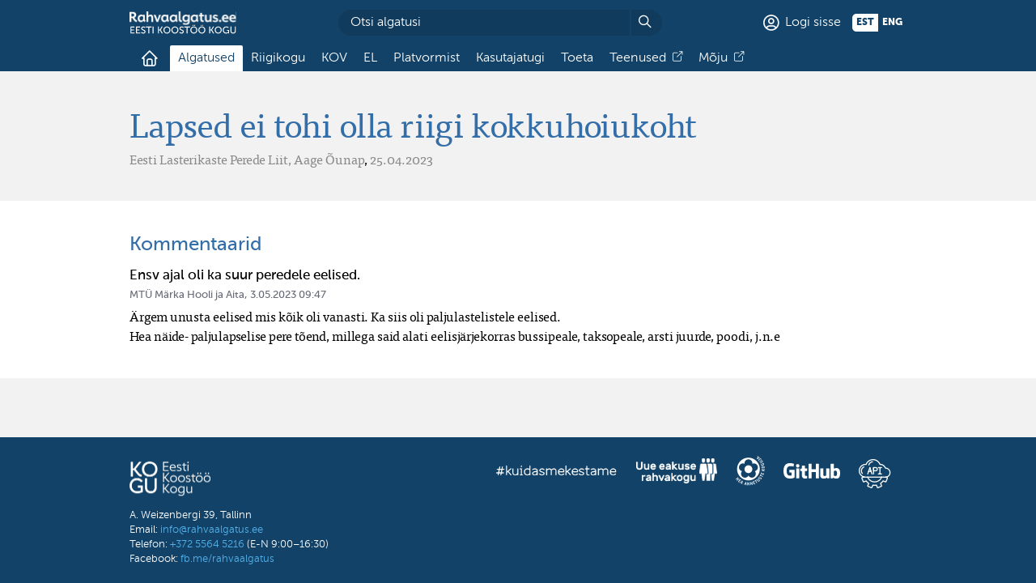

--- FILE ---
content_type: text/html; charset=utf-8
request_url: https://rahvaalgatus.ee/initiatives/909-lapsed-ei-tohi-olla-riigi-kokkuhoiukoht/comments/3290
body_size: 3116
content:
<!DOCTYPE html>
<html lang="et"><head><meta charset="utf-8" /><meta name="viewport" content="width=device-width, initial-scale=1" /><link rel="stylesheet" href="/assets/page.css?49" type="text/css" /><title>Lapsed ei tohi olla riigi kokkuhoiukoht -  Rahvaalgatus</title><meta property="og:title" content="Lapsed ei tohi olla riigi kokkuhoiukoht" /><meta name="twitter:card" content="summary" /><meta name="twitter:site" content="@openESTassembly" /><meta property="og:image" content="https://rahvaalgatus.ee/assets/rahvaalgatus-description.png" /><script src="/assets/raven.js"></script><script>(function() {
Raven.config("https://08070dbc6e88435ab2c21c39e951257c@sentry.io/77593", {
	environment: "production",
	user: null,

	ignoreErrors: [
		"no_implementation",
		"user_cancel",
		"no_certificates",

		// The Facebook in-app browser uses JavaScript not supported by all
		// phones. Such is the case with the Freedom X1 phone, for example.
		"SyntaxError: Unexpected token =>"
	]
}).install()})()</script></head><body id="initiative-comment-page" class="no-js initiative-page "><script>(function() {
document.body.className = document.body.className.slice(6)})()</script><header id="header"><center><div class="logo-and-overview"><a href="/" class="logo"><img src="/assets/rahvaalgatus-kogu-logo.svg" alt="Rahvaalgatus" /></a><form method="get" action="https://cse.google.com/cse" class="search-form"><input type="hidden" name="cx" value="014950189983170776524:rqhs4alk_au" /><input type="search" name="q" placeholder="Otsi algatusi" /><button title="Otsi"></button></form><a href="/sessions/new" class="signin-button">Logi sisse</a><form class="languages" action="/user" method="post"><input type="hidden" name="_method" value="put" /><input type="hidden" name="_csrf_token" value="07e5d053bf4b3b4160a6488fddaa7f1b" /><button name="language" value="et" disabled>est</button><button name="language" value="en">eng</button></form></div><nav><input id="nav-overflow" type="checkbox" hidden /><ul><li><a href="/" class="home-tab " title="Esileht"><span>Esileht</span></a></li><li><a href="/initiatives" class="selected">Algatused</a></li><li><a href="/parliament" class="">Riigikogu</a></li><li><a href="/local" class="">KOV</a></li><li><a href="/eu" class="">EL</a></li><li><a href="/about" class="">Platvormist</a></li><li><a href="/help" class="">Kasutajatugi</a></li><li><a href="/donate" class="">Toeta</a></li><li><a href="https://kogu.ee/teenused" class="impact-tab">Teenused</a></li><li><a href="https://kogu.ee/rahvaalgatusveeb-mojuraport" class="impact-tab">Mõju</a></li></ul><label for="nav-overflow" class="overflow-button" tabindex="0">Muu…</label></nav><script>(function() {
var nav = document.currentScript.parentNode
var menu = nav.querySelector("nav ul")
var input = nav.querySelector("#nav-overflow")
var button = nav.querySelector(".overflow-button")
var any = Function.call.bind(Array.prototype.some)
var reduce = Function.call.bind(Array.prototype.reduce)
var windowWidth = window.innerWidth
var resizedTimeout

button.addEventListener("keydown", function(ev) {
	if (ev.key == " ") ev.preventDefault()
})

button.addEventListener("keyup", function(ev) {
	switch (ev.key) {
		case " ":
		case "Enter": ev.currentTarget.click(); break
	}
})

window.addEventListener("resize", function(ev) {
	// On mobile browsers, the resize event is called when scrolling
	// down as the vertical viewport size changes as the URL-bar hides.
	if (windowWidth == window.innerWidth) return
	windowWidth = window.innerWidth

	clearTimeout(resizedTimeout)
	resizedTimeout = setTimeout(overflow, 16, ev)
})

function overflow() {
	menu.classList.remove("overflowing")

	if (any(menu.childNodes, function(el) {
		return el.offsetTop > 0
	})) {
		menu.classList.add("overflowing")

		reduce(menu.childNodes, function(overflowing, el) {
			if (!overflowing) {
				el.classList.remove("overflowing")
				if (el.offsetTop < 1) return false
			}

			el.classList.add("overflowing")
			return true
		}, false)
	}
}

// NOTE: Safari v10 (also on iOS v10.3) initially seems to lay out
// the menu items wider than when they're actually displayed, so
// they're incorrectly marked wrapped. Safari v11 fixes this.
document.addEventListener("DOMContentLoaded", overflow)

function handleClickOutside(ev) {
	if (nav.contains(ev.target) && ev.target.tagName != "LI") return
	input.checked = false
}

input.addEventListener("change", function(ev) {
	if (ev.target.checked)
		document.addEventListener("mousedown", handleClickOutside)
	else
		document.removeEventListener("mousedown", handleClickOutside)
})

if (input.checked)
	document.addEventListener("mousedown", handleClickOutside)})()</script></center></header><main id="main"><header id="initiative-header"><center><h1>Lapsed ei tohi olla riigi kokkuhoiukoht</h1><ul class="authors"><li>Eesti Lasterikaste Perede Liit,</li> <li>Aage Õunap</li></ul>, <time datetime="2023-04-25T02:56:01.848Z">25.04.2023</time></center></header><section id="initiative-comment" class="primary-section"><center><h2>Kommentaarid</h2><article class="comment"><h3 class="title"><a href="/initiatives/909-lapsed-ei-tohi-olla-riigi-kokkuhoiukoht/comments/3290">Ensv ajal oli ka suur peredele eelised. </a></h3><div class="metadata"><span class="author">MTÜ Märka Hooli ja Aita</span>, <time datetime="2023-05-03T06:47:00.402Z"><a href="/initiatives/909-lapsed-ei-tohi-olla-riigi-kokkuhoiukoht/comments/3290">3.05.2023 09:47</a></time></div><p class="text">Ärgem unusta eelised mis kõik oli vanasti. Ka siis oli paljulastelistele eelised.
Hea näide- paljulapselise pere tõend, millega said alati eelisjärjekorras bussipeale, taksopeale, arsti juurde, poodi, j.n.e</p><ol class="comment-replies"></ol></article></center></section></main><footer id="footer"><center><div class="contact"><a href="https://kogu.ee"><img width="100" src="/assets/kogu.png" alt="Eesti Koostöö Kogu" /></a><p>A. Weizenbergi 39, Tallinn<br />Email: <a href="mailto:info@rahvaalgatus.ee">info@rahvaalgatus.ee</a><br />Telefon: <a href="tel:+37255645216">+372 5564 5216</a> (E-N 9:00–16:30)<br />Facebook: <a href="https://facebook.com/rahvaalgatus">fb.me/rahvaalgatus</a></p></div><div class="logos"><a href="https://kestame.rahvaalgatus.ee" title="#kuidasmekestame" class="kestame"><img src="/assets/kestame.png" alt="#kuidasmekestame" /></a> <a href="https://uuseakus.rahvaalgatus.ee" title="Uue eakuse rahvakogu" class="uuseakus"><img src="/assets/uuseakus.png" alt="Uue eakuse rahvakogu" /></a> <a href="https://heakodanik.ee/annetuste-kogumise-hea-tava/" title="Hea annetuse koguja" class="hea-annetus"><img src="/assets/hea-annetus.png" alt="Hea annetuse koguja" /></a> <a href="https://github.com/rahvaalgatus/rahvaalgatus" title="Rahvaalgatuse arendus toimub GitHubis." class="github"><img src="/assets/github-logo.svg" alt="GitHub" /></a> <a href="/api" title="API" class="api ra-icon-api"><span>API</span></a></div></center></footer></body></html>

--- FILE ---
content_type: text/css
request_url: https://rahvaalgatus.ee/assets/page.css?49
body_size: 37923
content:
@charset "UTF-8";
/**
 * Eric Meyer's Reset CSS v2.0 (http://meyerweb.com/eric/tools/css/reset/)
 */
html, body, div, span, applet, object, iframe,
h1, h2, h3, h4, h5, h6, p, blockquote, pre,
a, abbr, acronym, address, big, cite, code,
del, dfn, em, img, ins, kbd, q, s, samp,
small, strike, strong, #initiative-page .initiative-progress-text time, sub, sup, tt, var,
b, u, i, center, hr,
dl, dt, dd, ol, ul, li,
fieldset, form, label, legend,
table, caption, tbody, tfoot, thead, tr, th, td,
main, article, aside, canvas, details, embed,
figure, figcaption, footer, header, hgroup,
menu, nav, output, ruby, section, summary,
time, mark, audio, video, progress {
  margin: 0;
  padding: 0;
  border: 0;
  font-size: 100%;
  font: inherit;
  vertical-align: baseline;
}

main, article, aside, details, figcaption, figure,
footer, header, hgroup, menu, nav, section {
  display: block;
}

* {
  -webkit-box-sizing: border-box;
  -moz-box-sizing: border-box;
  box-sizing: border-box;
}

html {
  font-size: 62.5%;
  text-align: left;
}

table {
  border-collapse: collapse;
  border-spacing: 0;
}

th {
  text-align: inherit;
}

li {
  list-style-type: none;
}

a {
  color: inherit;
  text-decoration: inherit;
  outline: 0;
}

a:disabled,
button:disabled {
  cursor: auto;
}

input,
textarea,
button,
select {
  margin: 0;
  padding: 0;
  font-family: inherit;
  font-size: inherit;
  font-weight: inherit;
  color: inherit;
}

input,
textarea {
  -moz-user-select: text;
}

textarea {
  line-height: inherit;
  resize: none;
}

a,
button,
select,
input[type=submit],
input[type=checkbox] {
  cursor: pointer;
}
a:disabled,
button:disabled,
select:disabled,
input[type=submit]:disabled,
input[type=checkbox]:disabled {
  cursor: auto;
}

blockquote,
q {
  quotes: none;
}

blockquote:before,
blockquote:after,
q:before,
q:after {
  content: "";
  content: none;
}

[hidden] {
  display: none !important;
}

td[hidden] {
  display: table-cell !important;
  visibility: hidden;
}

fieldset {
  min-width: 0;
}

@-moz-document url-prefix() {
  fieldset {
    display: table-cell;
  }
}
@font-face {
  font-family: "Tisa Pro Regular";
  font-weight: normal;
  font-style: normal;
  src: url("/assets/tisapro-regular-webfont.eot");
  src: url("/assets/tisapro-regular-webfont.eot?#iefix") format("embedded-opentype"), url("/assets/tisapro-regular-webfont.woff2") format("woff2"), url("/assets/tisapro-regular-webfont.woff") format("woff"), url("/assets/tisapro-regular-webfont.ttf") format("truetype"), url("/assets/tisapro-regular-webfont.svg#tisaproregular") format("svg");
}
/**
 * @license
 * MyFonts Webfont Build ID 3179753, 2016-03-02T08:18:10-0500
 *
 * The fonts listed in this notice are subject to the End User License
 * Agreement(s) entered into by the website owner. All other parties are
 * explicitly restricted from using the Licensed Webfonts(s).
 *
 * You may obtain a valid license at the URLs below.
 *
 * Webfont: MuseoSansCyrl-100 by exljbris
 * URL: http://www.myfonts.com/fonts/exljbris/museo-sans-cyrillic/100/
 *
 * Webfont: MuseoSansCyrl-300 by exljbris
 * URL: http://www.myfonts.com/fonts/exljbris/museo-sans-cyrillic/300/
 *
 * Webfont: MuseoSansCyrl-500 by exljbris
 * URL: http://www.myfonts.com/fonts/exljbris/museo-sans-cyrillic/500/
 *
 * Webfont: MuseoSansCyrl-700 by exljbris
 * URL: http://www.myfonts.com/fonts/exljbris/museo-sans-cyrillic/700/
 *
 * Webfont: MuseoSansCyrl-900 by exljbris
 * URL: http://www.myfonts.com/fonts/exljbris/museo-sans-cyrillic/900/
 *
 *
 * License: http://www.myfonts.com/viewlicense?type=web&buildid=3179753
 * Licensed pageviews: 500,000
 * Webfonts copyright: Copyright (c) 2012 by Jos Buivenga. All rights reserved.
 *
 * © 2016 MyFonts Inc
*/
@font-face {
  font-family: "Museo Sans Cyrl";
  font-weight: 100;
  font-style: normal;
  src: url("/assets/3084E9_0_0.eot");
  src: url("/assets/3084E9_0_0.eot?#iefix") format("embedded-opentype"), url("/assets/3084E9_0_0.woff2") format("woff2"), url("/assets/3084E9_0_0.woff") format("woff"), url("/assets/3084E9_0_0.ttf") format("truetype");
}
@font-face {
  font-family: "Museo Sans Cyrl";
  font-weight: 300;
  font-style: normal;
  src: url("/assets/3084E9_1_0.eot");
  src: url("/assets/3084E9_1_0.eot?#iefix") format("embedded-opentype"), url("/assets/3084E9_1_0.woff2") format("woff2"), url("/assets/3084E9_1_0.woff") format("woff"), url("/assets/3084E9_1_0.ttf") format("truetype");
}
@font-face {
  font-family: "Museo Sans Cyrl";
  font-weight: 500;
  font-style: normal;
  src: url("/assets/3084E9_2_0.eot");
  src: url("/assets/3084E9_2_0.eot?#iefix") format("embedded-opentype"), url("/assets/3084E9_2_0.woff2") format("woff2"), url("/assets/3084E9_2_0.woff") format("woff"), url("/assets/3084E9_2_0.ttf") format("truetype");
}
@font-face {
  font-family: "Museo Sans Cyrl";
  font-weight: bold;
  font-style: normal;
  src: url("/assets/3084E9_3_0.eot");
  src: url("/assets/3084E9_3_0.eot?#iefix") format("embedded-opentype"), url("/assets/3084E9_3_0.woff2") format("woff2"), url("/assets/3084E9_3_0.woff") format("woff"), url("/assets/3084E9_3_0.ttf") format("truetype");
}
@font-face {
  font-family: "Museo Sans Cyrl";
  font-weight: 900;
  font-style: normal;
  src: url("/assets/3084E9_4_0.eot");
  src: url("/assets/3084E9_4_0.eot?#iefix") format("embedded-opentype"), url("/assets/3084E9_4_0.woff2") format("woff2"), url("/assets/3084E9_4_0.woff") format("woff"), url("/assets/3084E9_4_0.ttf") format("truetype");
}
@font-face {
  font-family: "Aino";
  font-weight: normal;
  font-style: normal;
  src: url("/assets/aino-regular.eot");
  src: url("/assets/aino-regular.eot?#iefix") format("embedded-opentype"), url("/assets/aino-regular.woff") format("woff"), url("/assets/aino-regular.ttf") format("truetype");
}
@font-face {
  font-family: "Aino";
  font-weight: bold;
  font-style: normal;
  src: url("/assets/aino-bold.eot");
  src: url("/assets/aino-bold.eot?#iefix") format("embedded-opentype"), url("/assets/aino-bold.woff") format("woff"), url("/assets/aino-bold.ttf") format("truetype");
}
@font-face {
  font-family: "Aino Headline";
  font-weight: normal;
  font-style: normal;
  src: url("/assets/aino-headline.eot");
  src: url("/assets/aino-headline.eot?#iefix") format("embedded-opentype"), url("/assets/aino-headline.woff") format("woff"), url("/assets/aino-headline.ttf") format("truetype");
}
@font-face {
  font-family: "Rahvaicons";
  font-weight: normal;
  font-style: normal;
  src: url("/assets/Rahvaicons_506fcd5d5896e71297320566eac3add9.eot");
  src: url("/assets/Rahvaicons_506fcd5d5896e71297320566eac3add9.eot?#iefix") format("embedded-opentype"), url("/assets/Rahvaicons_506fcd5d5896e71297320566eac3add9.woff") format("woff"), url("/assets/Rahvaicons_506fcd5d5896e71297320566eac3add9.woff2") format("woff2"), url("/assets/Rahvaicons_506fcd5d5896e71297320566eac3add9.ttf") format("truetype");
}
#home-page main #news header .view-all-button:after, .home-page main #welcome #call-to-actions .new-initiative-button:after, #header nav a.services-tab:after,
#header nav a.impact-tab:after, #header nav .overflow-button:before,
.ra-icon-api:before,
.ra-icon-check-circle:before,
.initiative-progress.done-phase:before,
.initiative-progress.sign-phase.completed:before,
.initiative-progress.edit-phase.completed:before,
.ra-icon-clock-circle:before,
.initiative-progress.parliament-phase:before,
.initiative-progress.government-phase:before,
.ra-icon-close:before,
#initiatives-page main #initiatives-section #filters .close-button:before,
.ra-icon-ddoc:before,
.ra-icon-doc:before,
.ra-icon-download:before,
#initiatives-page main #initiatives-section header .csv-button:before,
.ra-icon-external-link:before,
.ra-icon-facebook-logo:before,
.ra-icon-filter:before,
#initiatives-page main #initiatives-section header .filter-button:before,
.ra-icon-grid:before,
#initiatives-page main #initiatives-section header .view-buttons a.grid-button:before,
.ra-icon-hamburger:before,
.ra-icon-home:before,
#header nav a.home-tab:before,
.ra-icon-html:before,
.ra-icon-jpeg:before,
.ra-icon-msg:before,
.ra-icon-pdf:before,
.ra-icon-pen:before,
.ra-icon-ppt:before,
.ra-icon-rss:before,
.ra-icon-search:before,
#header .search-form button:before,
.ra-icon-table:before,
#initiatives-page main #initiatives-section header .view-buttons a.table-button:before,
.ra-icon-twitter-logo:before,
.ra-icon-txt:before,
.ra-icon-user:before,
#header .signin-button:before,
#header .user-button:before,
.ra-icon-x-circle:before,
.initiative-progress.sign-phase.failed:before {
  font-family: "Rahvaicons";
  font-style: normal;
  font-weight: normal;
  font-variant: normal;
  -moz-osx-font-smoothing: grayscale;
  -webkit-font-smoothing: antialiased;
  font-smoothing: antialiased;
}

/* NOTE: iOS (at least 4.2) doesn't seem to support CSS Unicode escapes. */
/* Use !important so we could provide fallback content in CSS. */
.ra-icon-api:before {
  content: "" !important;
}

.ra-icon-check-circle:before, .initiative-progress.done-phase:before, .initiative-progress.sign-phase.completed:before, .initiative-progress.edit-phase.completed:before {
  content: "" !important;
}

.ra-icon-clock-circle:before, .initiative-progress.parliament-phase:before, .initiative-progress.government-phase:before {
  content: "" !important;
}

.ra-icon-close:before, #initiatives-page main #initiatives-section #filters .close-button:before {
  content: "" !important;
}

.ra-icon-ddoc:before {
  content: "" !important;
}

.ra-icon-doc:before {
  content: "" !important;
}

.ra-icon-download:before, #initiatives-page main #initiatives-section header .csv-button:before {
  content: "" !important;
}

.ra-icon-external-link:before {
  content: "" !important;
}

.ra-icon-facebook-logo:before {
  content: "" !important;
}

.ra-icon-filter:before, #initiatives-page main #initiatives-section header .filter-button:before {
  content: "" !important;
}

.ra-icon-grid:before, #initiatives-page main #initiatives-section header .view-buttons a.grid-button:before {
  content: "" !important;
}

.ra-icon-hamburger:before {
  content: "" !important;
}

.ra-icon-home:before, #header nav a.home-tab:before {
  content: "" !important;
}

.ra-icon-html:before {
  content: "" !important;
}

.ra-icon-jpeg:before {
  content: "" !important;
}

.ra-icon-msg:before {
  content: "" !important;
}

.ra-icon-pdf:before {
  content: "" !important;
}

.ra-icon-pen:before {
  content: "" !important;
}

.ra-icon-ppt:before {
  content: "" !important;
}

.ra-icon-rss:before {
  content: "" !important;
}

.ra-icon-search:before, #header .search-form button:before {
  content: "" !important;
}

.ra-icon-table:before, #initiatives-page main #initiatives-section header .view-buttons a.table-button:before {
  content: "" !important;
}

.ra-icon-twitter-logo:before {
  content: "" !important;
}

.ra-icon-txt:before {
  content: "" !important;
}

.ra-icon-user:before, #header .signin-button:before,
#header .user-button:before {
  content: "" !important;
}

.ra-icon-x-circle:before, .initiative-progress.sign-phase.failed:before {
  content: "" !important;
}

/* vim: set ft=eruby.css :*/
trix-editor {
  outline: none;
}
trix-editor [data-trix-mutable]:not(.attachment__caption-editor) {
  -webkit-user-select: none;
  -moz-user-select: none;
  -ms-user-select: none;
  user-select: none;
}
trix-editor [data-trix-mutable]::-moz-selection,
trix-editor [data-trix-cursor-target]::-moz-selection,
trix-editor [data-trix-mutable] ::-moz-selection {
  background: none;
}
trix-editor [data-trix-mutable]::selection,
trix-editor [data-trix-cursor-target]::selection,
trix-editor [data-trix-mutable] ::selection {
  background: none;
}
trix-editor .trix-button {
  position: relative;
  float: left;
  color: #666;
  white-space: nowrap;
  font-size: 80%;
  padding: 0 0.8em;
  margin: 0;
  outline: none;
  border: none;
  border-radius: 0;
  background: transparent;
}
trix-editor .trix-button:not(:first-child) {
  border-left: 1px solid #ccc;
}
trix-editor .trix-button.trix-active {
  background: #cbeefa;
}
trix-editor .trix-button:not(:disabled) {
  cursor: pointer;
}

trix-toolbar {
  white-space: normal !important;
}
trix-toolbar .trix-button-row {
  overflow: auto;
}
trix-toolbar .trix-toolbar-row .trix-button-group {
  float: left;
  margin-bottom: 0.5rem;
}
trix-toolbar .trix-button-group {
  display: inline-block;
  border: 0.1rem solid #bbb;
  border-top-color: #ccc;
  border-bottom-color: #888;
  border-radius: 0.4rem;
  white-space: nowrap;
}
trix-toolbar .trix-button-group:not(:last-child) {
  margin-right: 1rem;
}
trix-toolbar .trix-button-group--file-tools {
  display: none;
}
trix-toolbar .trix-button-group--history-tools {
  float: right;
}
@media only screen and (max-width: 560px) {
  trix-toolbar .trix-button-group--history-tools {
    float: left;
  }
}
trix-toolbar .trix-button {
  position: relative;
  float: left;
  color: rgba(0, 0, 0, 0.6);
  font-weight: 600;
  white-space: nowrap;
  padding: 0 0.5em;
  border: none;
  border-bottom: 1px solid #ddd;
  background: white;
}
trix-toolbar .trix-button + .trix-button {
  border-left: 1px solid #ccc;
}
trix-toolbar .trix-button:first-child {
  border-top-left-radius: 0.4rem;
  border-bottom-left-radius: 0.4rem;
}
trix-toolbar .trix-button:last-child {
  border-top-right-radius: 0.4rem;
  border-bottom-right-radius: 0.4rem;
}
trix-toolbar .trix-button.trix-active {
  background: #cbeefa;
  color: black;
}
trix-toolbar .trix-button:not(:disabled) {
  cursor: pointer;
}
trix-toolbar .trix-button:disabled {
  background: transparent;
  color: rgba(0, 0, 0, 0.125);
}
trix-toolbar .trix-button--icon {
  font-size: inherit;
  width: 2.6em;
  height: 1.6em;
  max-width: calc(1em + 4vw);
  text-indent: -9999px;
}
trix-toolbar .trix-button--icon::before {
  display: inline-block;
  position: absolute;
  top: 0;
  right: 0;
  bottom: 0;
  left: 0;
  opacity: 0.6;
  content: "";
  background-position: center;
  background-repeat: no-repeat;
  background-size: contain;
}
trix-toolbar .trix-button--icon.trix-active::before {
  opacity: 1;
}
trix-toolbar .trix-button--icon:disabled::before {
  opacity: 0.125;
}
trix-toolbar .trix-button--icon-bold::before {
  background-image: url(data:image/svg+xml,%3Csvg%20xmlns%3D%22http%3A%2F%2Fwww.w3.org%2F2000%2Fsvg%22%20width%3D%2224%22%20height%3D%2224%22%3E%3Cpath%20d%3D%22M15.6%2011.8c1-.7%201.6-1.8%201.6-2.8a4%204%200%200%200-4-4H7v14h7c2.1%200%203.7-1.7%203.7-3.8%200-1.5-.8-2.8-2.1-3.4zM10%207.5h3a1.5%201.5%200%201%201%200%203h-3v-3zm3.5%209H10v-3h3.5a1.5%201.5%200%201%201%200%203z%22%2F%3E%3C%2Fsvg%3E);
}
trix-toolbar .trix-button--icon-italic::before {
  background-image: url(data:image/svg+xml,%3Csvg%20xmlns%3D%22http%3A%2F%2Fwww.w3.org%2F2000%2Fsvg%22%20width%3D%2224%22%20height%3D%2224%22%3E%3Cpath%20d%3D%22M10%205v3h2.2l-3.4%208H6v3h8v-3h-2.2l3.4-8H18V5h-8z%22%2F%3E%3C%2Fsvg%3E);
}
trix-toolbar .trix-button--icon-link::before {
  background-image: url(data:image/svg+xml,%3Csvg%20xmlns%3D%22http%3A%2F%2Fwww.w3.org%2F2000%2Fsvg%22%20width%3D%2224%22%20height%3D%2224%22%3E%3Cpath%20d%3D%22M9.88%2013.7a4.3%204.3%200%200%201%200-6.07l3.37-3.37a4.26%204.26%200%200%201%206.07%200%204.3%204.3%200%200%201%200%206.06l-1.96%201.72a.91.91%200%201%201-1.3-1.3l1.97-1.71a2.46%202.46%200%200%200-3.48-3.48l-3.38%203.37a2.46%202.46%200%200%200%200%203.48.91.91%200%201%201-1.3%201.3z%22%2F%3E%3Cpath%20d%3D%22M4.25%2019.46a4.3%204.3%200%200%201%200-6.07l1.93-1.9a.91.91%200%201%201%201.3%201.3l-1.93%201.9a2.46%202.46%200%200%200%203.48%203.48l3.37-3.38c.96-.96.96-2.52%200-3.48a.91.91%200%201%201%201.3-1.3%204.3%204.3%200%200%201%200%206.07l-3.38%203.38a4.26%204.26%200%200%201-6.07%200z%22%2F%3E%3C%2Fsvg%3E);
}
trix-toolbar .trix-button--icon-strike::before {
  background-image: url(data:image/svg+xml,%3Csvg%20xmlns%3D%22http%3A%2F%2Fwww.w3.org%2F2000%2Fsvg%22%20width%3D%2224%22%20height%3D%2224%22%3E%3Cpath%20d%3D%22M12.73%2014l.28.14c.26.15.45.3.57.44.12.14.18.3.18.5%200%20.3-.15.56-.44.75-.3.2-.76.3-1.39.3A13.52%2013.52%200%200%201%207%2014.95v3.37a10.64%2010.64%200%200%200%204.84.88c1.26%200%202.35-.19%203.28-.56.93-.37%201.64-.9%202.14-1.57s.74-1.45.74-2.32c0-.26-.02-.51-.06-.75h-5.21zm-5.5-4c-.08-.34-.12-.7-.12-1.1%200-1.29.52-2.3%201.58-3.02%201.05-.72%202.5-1.08%204.34-1.08%201.62%200%203.28.34%204.97%201l-1.3%202.93c-1.47-.6-2.73-.9-3.8-.9-.55%200-.96.08-1.2.26-.26.17-.38.38-.38.64%200%20.27.16.52.48.74.17.12.53.3%201.05.53H7.23zM3%2013h18v-2H3v2z%22%2F%3E%3C%2Fsvg%3E);
}
trix-toolbar .trix-button--icon-quote::before {
  background-image: url(data:image/svg+xml,%3Csvg%20version%3D%221%22%20xmlns%3D%22http%3A%2F%2Fwww.w3.org%2F2000%2Fsvg%22%20width%3D%2224%22%20height%3D%2224%22%3E%3Cpath%20d%3D%22M6%2017h3l2-4V7H5v6h3zm8%200h3l2-4V7h-6v6h3z%22%2F%3E%3C%2Fsvg%3E);
}
trix-toolbar .trix-button--icon-heading-1::before {
  background-image: url(data:image/svg+xml,%3Csvg%20version%3D%221%22%20xmlns%3D%22http%3A%2F%2Fwww.w3.org%2F2000%2Fsvg%22%20width%3D%2224%22%20height%3D%2224%22%3E%3Cpath%20d%3D%22M12%209v3H9v7H6v-7H3V9h9zM8%204h14v3h-6v12h-3V7H8V4z%22%2F%3E%3C%2Fsvg%3E);
}
trix-toolbar .trix-button--icon-code::before {
  background-image: url(data:image/svg+xml,%3Csvg%20xmlns%3D%22http%3A%2F%2Fwww.w3.org%2F2000%2Fsvg%22%20width%3D%2224%22%20height%3D%2224%22%3E%3Cpath%20d%3D%22M18.2%2012L15%2015.2l1.4%201.4L21%2012l-4.6-4.6L15%208.8l3.2%203.2zM5.8%2012L9%208.8%207.6%207.4%203%2012l4.6%204.6L9%2015.2%205.8%2012z%22%2F%3E%3C%2Fsvg%3E);
}
trix-toolbar .trix-button--icon-bullet-list::before {
  background-image: url(data:image/svg+xml,%3Csvg%20version%3D%221%22%20xmlns%3D%22http%3A%2F%2Fwww.w3.org%2F2000%2Fsvg%22%20width%3D%2224%22%20height%3D%2224%22%3E%3Cpath%20d%3D%22M4%204a2%202%200%201%200%200%204%202%202%200%200%200%200-4zm0%206a2%202%200%201%200%200%204%202%202%200%200%200%200-4zm0%206a2%202%200%201%200%200%204%202%202%200%200%200%200-4zm4%203h14v-2H8v2zm0-6h14v-2H8v2zm0-8v2h14V5H8z%22%2F%3E%3C%2Fsvg%3E);
}
trix-toolbar .trix-button--icon-number-list::before {
  background-image: url(data:image/svg+xml,%3Csvg%20xmlns%3D%22http%3A%2F%2Fwww.w3.org%2F2000%2Fsvg%22%20width%3D%2224%22%20height%3D%2224%22%3E%3Cpath%20d%3D%22M2%2017h2v.5H3v1h1v.5H2v1h3v-4H2v1zm1-9h1V4H2v1h1v3zm-1%203h1.8L2%2013.1v.9h3v-1H3.2L5%2010.9V10H2v1zm5-6v2h14V5H7zm0%2014h14v-2H7v2zm0-6h14v-2H7v2z%22%2F%3E%3C%2Fsvg%3E);
}
trix-toolbar .trix-button--icon-undo::before {
  background-image: url(data:image/svg+xml,%3Csvg%20xmlns%3D%22http%3A%2F%2Fwww.w3.org%2F2000%2Fsvg%22%20width%3D%2224%22%20height%3D%2224%22%3E%3Cpath%20d%3D%22M12.5%208c-2.6%200-5%201-6.9%202.6L2%207v9h9l-3.6-3.6A8%208%200%200%201%2020%2016l2.4-.8a10.5%2010.5%200%200%200-10-7.2z%22%2F%3E%3C%2Fsvg%3E);
}
trix-toolbar .trix-button--icon-redo::before {
  background-image: url(data:image/svg+xml,%3Csvg%20xmlns%3D%22http%3A%2F%2Fwww.w3.org%2F2000%2Fsvg%22%20width%3D%2224%22%20height%3D%2224%22%3E%3Cpath%20d%3D%22M18.4%2010.6a10.5%2010.5%200%200%200-16.9%204.6L4%2016a8%208%200%200%201%2012.7-3.6L13%2016h9V7l-3.6%203.6z%22%2F%3E%3C%2Fsvg%3E);
}
trix-toolbar .trix-button--icon-decrease-nesting-level::before {
  background-image: url(data:image/svg+xml,%3Csvg%20xmlns%3D%22http%3A%2F%2Fwww.w3.org%2F2000%2Fsvg%22%20width%3D%2224%22%20height%3D%2224%22%3E%3Cpath%20d%3D%22M3%2019h19v-2H3v2zm7-6h12v-2H10v2zm-8.3-.3l2.8%202.9L6%2014.2%204%2012l2-2-1.4-1.5L1%2012l.7.7zM3%205v2h19V5H3z%22%2F%3E%3C%2Fsvg%3E);
}
trix-toolbar .trix-button--icon-increase-nesting-level::before {
  background-image: url(data:image/svg+xml,%3Csvg%20xmlns%3D%22http%3A%2F%2Fwww.w3.org%2F2000%2Fsvg%22%20width%3D%2224%22%20height%3D%2224%22%3E%3Cpath%20d%3D%22M3%2019h19v-2H3v2zm7-6h12v-2H10v2zm-6.9-1L1%2014.2l1.4%201.4L6%2012l-.7-.7-2.8-2.8L1%209.9%203.1%2012zM3%205v2h19V5H3z%22%2F%3E%3C%2Fsvg%3E);
}
trix-toolbar .trix-dialogs {
  position: relative;
}
trix-toolbar .trix-dialog {
  position: absolute;
  top: 0;
  left: 0;
  right: 0;
  padding: 15px 10px;
  background: #fff;
  box-shadow: 0 0.3em 1em #ccc;
  border-radius: 7px;
  z-index: 5;
}
trix-toolbar .trix-input--dialog {
  vertical-align: top;
  font-size: inherit;
  font-weight: normal;
  padding: 0.5em 0.8em;
  margin-right: 1rem;
  border-radius: 5px;
  border: 1px solid #bbb;
  background-color: #fff;
  box-shadow: none;
  outline: none;
  -webkit-appearance: none;
  -moz-appearance: none;
  appearance: none;
}
trix-toolbar .trix-input--dialog.validate:invalid {
  box-shadow: #F00 0px 0px 1.5px 1px;
}
trix-toolbar .trix-button--dialog {
  font-size: inherit;
  padding: 0.5em;
  border-bottom: none;
  border-radius: 0;
  -webkit-appearance: none;
  -moz-appearance: none;
  appearance: none;
}
trix-toolbar .trix-dialog--link {
  max-width: 600px;
}

/* required styles */
.leaflet-pane,
.leaflet-tile,
.leaflet-marker-icon,
.leaflet-marker-shadow,
.leaflet-tile-container,
.leaflet-pane > svg,
.leaflet-pane > canvas,
.leaflet-zoom-box,
.leaflet-image-layer,
.leaflet-layer {
  position: absolute;
  left: 0;
  top: 0;
}

.leaflet-container {
  overflow: hidden;
}

.leaflet-tile,
.leaflet-marker-icon,
.leaflet-marker-shadow {
  -webkit-user-select: none;
  -moz-user-select: none;
  user-select: none;
  -webkit-user-drag: none;
}

/* Prevents IE11 from highlighting tiles in blue */
.leaflet-tile::selection {
  background: transparent;
}

/* Safari renders non-retina tile on retina better with this, but Chrome is worse */
.leaflet-safari .leaflet-tile {
  image-rendering: -webkit-optimize-contrast;
}

/* hack that prevents hw layers "stretching" when loading new tiles */
.leaflet-safari .leaflet-tile-container {
  width: 1600px;
  height: 1600px;
  -webkit-transform-origin: 0 0;
}

.leaflet-marker-icon,
.leaflet-marker-shadow {
  display: block;
}

/* .leaflet-container svg: reset svg max-width decleration shipped in Joomla! (joomla.org) 3.x */
/* .leaflet-container img: map is broken in FF if you have max-width: 100% on tiles */
.leaflet-container .leaflet-overlay-pane svg {
  max-width: none !important;
  max-height: none !important;
}

.leaflet-container .leaflet-marker-pane img,
.leaflet-container .leaflet-shadow-pane img,
.leaflet-container .leaflet-tile-pane img,
.leaflet-container img.leaflet-image-layer,
.leaflet-container .leaflet-tile {
  max-width: none !important;
  max-height: none !important;
  width: auto;
  padding: 0;
}

.leaflet-container img.leaflet-tile {
  /* See: https://bugs.chromium.org/p/chromium/issues/detail?id=600120 */
  mix-blend-mode: plus-lighter;
}

.leaflet-container.leaflet-touch-zoom {
  -ms-touch-action: pan-x pan-y;
  touch-action: pan-x pan-y;
}

.leaflet-container.leaflet-touch-drag {
  -ms-touch-action: pinch-zoom;
  /* Fallback for FF which doesn't support pinch-zoom */
  touch-action: none;
  touch-action: pinch-zoom;
}

.leaflet-container.leaflet-touch-drag.leaflet-touch-zoom {
  -ms-touch-action: none;
  touch-action: none;
}

.leaflet-container {
  -webkit-tap-highlight-color: transparent;
}

.leaflet-container a {
  -webkit-tap-highlight-color: rgba(51, 181, 229, 0.4);
}

.leaflet-tile {
  filter: inherit;
  visibility: hidden;
}

.leaflet-tile-loaded {
  visibility: inherit;
}

.leaflet-zoom-box {
  width: 0;
  height: 0;
  -moz-box-sizing: border-box;
  box-sizing: border-box;
  z-index: 800;
}

/* workaround for https://bugzilla.mozilla.org/show_bug.cgi?id=888319 */
.leaflet-overlay-pane svg {
  -moz-user-select: none;
}

.leaflet-pane {
  z-index: 400;
}

.leaflet-tile-pane {
  z-index: 200;
}

.leaflet-overlay-pane {
  z-index: 400;
}

.leaflet-shadow-pane {
  z-index: 500;
}

.leaflet-marker-pane {
  z-index: 600;
}

.leaflet-tooltip-pane {
  z-index: 650;
}

.leaflet-popup-pane {
  z-index: 700;
}

.leaflet-map-pane canvas {
  z-index: 100;
}

.leaflet-map-pane svg {
  z-index: 200;
}

.leaflet-vml-shape {
  width: 1px;
  height: 1px;
}

.lvml {
  behavior: url(#default#VML);
  display: inline-block;
  position: absolute;
}

/* control positioning */
.leaflet-control {
  position: relative;
  z-index: 800;
  pointer-events: visiblePainted;
  /* IE 9-10 doesn't have auto */
  pointer-events: auto;
}

.leaflet-top,
.leaflet-bottom {
  position: absolute;
  z-index: 1000;
  pointer-events: none;
}

.leaflet-top {
  top: 0;
}

.leaflet-right {
  right: 0;
}

.leaflet-bottom {
  bottom: 0;
}

.leaflet-left {
  left: 0;
}

.leaflet-control {
  float: left;
  clear: both;
}

.leaflet-right .leaflet-control {
  float: right;
}

.leaflet-top .leaflet-control {
  margin-top: 10px;
}

.leaflet-bottom .leaflet-control {
  margin-bottom: 10px;
}

.leaflet-left .leaflet-control {
  margin-left: 10px;
}

.leaflet-right .leaflet-control {
  margin-right: 10px;
}

/* zoom and fade animations */
.leaflet-fade-anim .leaflet-popup {
  opacity: 0;
  -webkit-transition: opacity 0.2s linear;
  -moz-transition: opacity 0.2s linear;
  transition: opacity 0.2s linear;
}

.leaflet-fade-anim .leaflet-map-pane .leaflet-popup {
  opacity: 1;
}

.leaflet-zoom-animated {
  -webkit-transform-origin: 0 0;
  -ms-transform-origin: 0 0;
  transform-origin: 0 0;
}

svg.leaflet-zoom-animated {
  will-change: transform;
}

.leaflet-zoom-anim .leaflet-zoom-animated {
  -webkit-transition: -webkit-transform 0.25s cubic-bezier(0, 0, 0.25, 1);
  -moz-transition: -moz-transform 0.25s cubic-bezier(0, 0, 0.25, 1);
  transition: transform 0.25s cubic-bezier(0, 0, 0.25, 1);
}

.leaflet-zoom-anim .leaflet-tile,
.leaflet-pan-anim .leaflet-tile {
  -webkit-transition: none;
  -moz-transition: none;
  transition: none;
}

.leaflet-zoom-anim .leaflet-zoom-hide {
  visibility: hidden;
}

/* cursors */
.leaflet-interactive {
  cursor: pointer;
}

.leaflet-grab {
  cursor: -webkit-grab;
  cursor: -moz-grab;
  cursor: grab;
}

.leaflet-crosshair,
.leaflet-crosshair .leaflet-interactive {
  cursor: crosshair;
}

.leaflet-popup-pane,
.leaflet-control {
  cursor: auto;
}

.leaflet-dragging .leaflet-grab,
.leaflet-dragging .leaflet-grab .leaflet-interactive,
.leaflet-dragging .leaflet-marker-draggable {
  cursor: move;
  cursor: -webkit-grabbing;
  cursor: -moz-grabbing;
  cursor: grabbing;
}

/* marker & overlays interactivity */
.leaflet-marker-icon,
.leaflet-marker-shadow,
.leaflet-image-layer,
.leaflet-pane > svg path,
.leaflet-tile-container {
  pointer-events: none;
}

.leaflet-marker-icon.leaflet-interactive,
.leaflet-image-layer.leaflet-interactive,
.leaflet-pane > svg path.leaflet-interactive,
svg.leaflet-image-layer.leaflet-interactive path {
  pointer-events: visiblePainted;
  /* IE 9-10 doesn't have auto */
  pointer-events: auto;
}

/* visual tweaks */
.leaflet-container {
  background: #ddd;
  outline-offset: 1px;
}

.leaflet-container a {
  color: #0078A8;
}

.leaflet-zoom-box {
  border: 2px dotted #38f;
  background: rgba(255, 255, 255, 0.5);
}

/* general typography */
.leaflet-container {
  font-family: "Helvetica Neue", Arial, Helvetica, sans-serif;
  font-size: 12px;
  font-size: 0.75rem;
  line-height: 1.5;
}

/* general toolbar styles */
.leaflet-bar {
  box-shadow: 0 1px 5px rgba(0, 0, 0, 0.65);
  border-radius: 4px;
}

.leaflet-bar a {
  background-color: #fff;
  border-bottom: 1px solid #ccc;
  width: 26px;
  height: 26px;
  line-height: 26px;
  display: block;
  text-align: center;
  text-decoration: none;
  color: black;
}

.leaflet-bar a,
.leaflet-control-layers-toggle {
  background-position: 50% 50%;
  background-repeat: no-repeat;
  display: block;
}

.leaflet-bar a:hover,
.leaflet-bar a:focus {
  background-color: #f4f4f4;
}

.leaflet-bar a:first-child {
  border-top-left-radius: 4px;
  border-top-right-radius: 4px;
}

.leaflet-bar a:last-child {
  border-bottom-left-radius: 4px;
  border-bottom-right-radius: 4px;
  border-bottom: none;
}

.leaflet-bar a.leaflet-disabled {
  cursor: default;
  background-color: #f4f4f4;
  color: #bbb;
}

.leaflet-touch .leaflet-bar a {
  width: 30px;
  height: 30px;
  line-height: 30px;
}

.leaflet-touch .leaflet-bar a:first-child {
  border-top-left-radius: 2px;
  border-top-right-radius: 2px;
}

.leaflet-touch .leaflet-bar a:last-child {
  border-bottom-left-radius: 2px;
  border-bottom-right-radius: 2px;
}

/* zoom control */
.leaflet-control-zoom-in,
.leaflet-control-zoom-out {
  font: bold 18px "Lucida Console", Monaco, monospace;
  text-indent: 1px;
}

.leaflet-touch .leaflet-control-zoom-in, .leaflet-touch .leaflet-control-zoom-out {
  font-size: 22px;
}

/* layers control */
.leaflet-control-layers {
  box-shadow: 0 1px 5px rgba(0, 0, 0, 0.4);
  background: #fff;
  border-radius: 5px;
}

.leaflet-control-layers-toggle {
  background-image: url(images/layers.png);
  width: 36px;
  height: 36px;
}

.leaflet-retina .leaflet-control-layers-toggle {
  background-image: url(images/layers-2x.png);
  background-size: 26px 26px;
}

.leaflet-touch .leaflet-control-layers-toggle {
  width: 44px;
  height: 44px;
}

.leaflet-control-layers .leaflet-control-layers-list,
.leaflet-control-layers-expanded .leaflet-control-layers-toggle {
  display: none;
}

.leaflet-control-layers-expanded .leaflet-control-layers-list {
  display: block;
  position: relative;
}

.leaflet-control-layers-expanded {
  padding: 6px 10px 6px 6px;
  color: #333;
  background: #fff;
}

.leaflet-control-layers-scrollbar {
  overflow-y: scroll;
  overflow-x: hidden;
  padding-right: 5px;
}

.leaflet-control-layers-selector {
  margin-top: 2px;
  position: relative;
  top: 1px;
}

.leaflet-control-layers label {
  display: block;
  font-size: 13px;
  font-size: 1.08333em;
}

.leaflet-control-layers-separator {
  height: 0;
  border-top: 1px solid #ddd;
  margin: 5px -10px 5px -6px;
}

/* Default icon URLs */
.leaflet-default-icon-path {
  /* used only in path-guessing heuristic, see L.Icon.Default */
  background-image: url(images/marker-icon.png);
}

/* attribution and scale controls */
.leaflet-container .leaflet-control-attribution {
  background: #fff;
  background: rgba(255, 255, 255, 0.8);
  margin: 0;
}

.leaflet-control-attribution,
.leaflet-control-scale-line {
  padding: 0 5px;
  color: #333;
  line-height: 1.4;
}

.leaflet-control-attribution a {
  text-decoration: none;
}

.leaflet-control-attribution a:hover,
.leaflet-control-attribution a:focus {
  text-decoration: underline;
}

.leaflet-attribution-flag {
  display: inline !important;
  vertical-align: baseline !important;
  width: 1em;
  height: 0.6669em;
}

.leaflet-left .leaflet-control-scale {
  margin-left: 5px;
}

.leaflet-bottom .leaflet-control-scale {
  margin-bottom: 5px;
}

.leaflet-control-scale-line {
  border: 2px solid #777;
  border-top: none;
  line-height: 1.1;
  padding: 2px 5px 1px;
  white-space: nowrap;
  -moz-box-sizing: border-box;
  box-sizing: border-box;
  background: rgba(255, 255, 255, 0.8);
  text-shadow: 1px 1px #fff;
}

.leaflet-control-scale-line:not(:first-child) {
  border-top: 2px solid #777;
  border-bottom: none;
  margin-top: -2px;
}

.leaflet-control-scale-line:not(:first-child):not(:last-child) {
  border-bottom: 2px solid #777;
}

.leaflet-touch .leaflet-control-attribution,
.leaflet-touch .leaflet-control-layers,
.leaflet-touch .leaflet-bar {
  box-shadow: none;
}

.leaflet-touch .leaflet-control-layers,
.leaflet-touch .leaflet-bar {
  border: 2px solid rgba(0, 0, 0, 0.2);
  background-clip: padding-box;
}

/* popup */
.leaflet-popup {
  position: absolute;
  text-align: center;
  margin-bottom: 20px;
}

.leaflet-popup-content-wrapper {
  padding: 1px;
  text-align: left;
  border-radius: 12px;
}

.leaflet-popup-content {
  margin: 13px 24px 13px 20px;
  line-height: 1.3;
  font-size: 13px;
  font-size: 1.08333em;
  min-height: 1px;
}

.leaflet-popup-content p {
  margin: 17px 0;
  margin: 1.3em 0;
}

.leaflet-popup-tip-container {
  width: 40px;
  height: 20px;
  position: absolute;
  left: 50%;
  margin-top: -1px;
  margin-left: -20px;
  overflow: hidden;
  pointer-events: none;
}

.leaflet-popup-tip {
  width: 17px;
  height: 17px;
  padding: 1px;
  margin: -10px auto 0;
  pointer-events: auto;
  -webkit-transform: rotate(45deg);
  -moz-transform: rotate(45deg);
  -ms-transform: rotate(45deg);
  transform: rotate(45deg);
}

.leaflet-popup-content-wrapper,
.leaflet-popup-tip {
  background: white;
  color: #333;
  box-shadow: 0 3px 14px rgba(0, 0, 0, 0.4);
}

.leaflet-container a.leaflet-popup-close-button {
  position: absolute;
  top: 0;
  right: 0;
  border: none;
  text-align: center;
  width: 24px;
  height: 24px;
  font: 16px/24px Tahoma, Verdana, sans-serif;
  color: #757575;
  text-decoration: none;
  background: transparent;
}

.leaflet-container a.leaflet-popup-close-button:hover,
.leaflet-container a.leaflet-popup-close-button:focus {
  color: #585858;
}

.leaflet-popup-scrolled {
  overflow: auto;
}

.leaflet-oldie .leaflet-popup-content-wrapper {
  -ms-zoom: 1;
}

.leaflet-oldie .leaflet-popup-tip {
  width: 24px;
  margin: 0 auto;
  -ms-filter: "progid:DXImageTransform.Microsoft.Matrix(M11=0.70710678, M12=0.70710678, M21=-0.70710678, M22=0.70710678)";
  filter: progid:DXImageTransform.Microsoft.Matrix(M11=0.70710678, M12=0.70710678, M21=-0.70710678, M22=0.70710678);
}

.leaflet-oldie .leaflet-control-zoom,
.leaflet-oldie .leaflet-control-layers,
.leaflet-oldie .leaflet-popup-content-wrapper,
.leaflet-oldie .leaflet-popup-tip {
  border: 1px solid #999;
}

/* div icon */
.leaflet-div-icon {
  background: #fff;
  border: 1px solid #666;
}

/* Tooltip */
/* Base styles for the element that has a tooltip */
.leaflet-tooltip {
  position: absolute;
  padding: 6px;
  background-color: #fff;
  border: 1px solid #fff;
  border-radius: 3px;
  color: #222;
  white-space: nowrap;
  -webkit-user-select: none;
  -moz-user-select: none;
  -ms-user-select: none;
  user-select: none;
  pointer-events: none;
  box-shadow: 0 1px 3px rgba(0, 0, 0, 0.4);
}

.leaflet-tooltip.leaflet-interactive {
  cursor: pointer;
  pointer-events: auto;
}

.leaflet-tooltip-top:before,
.leaflet-tooltip-bottom:before,
.leaflet-tooltip-left:before,
.leaflet-tooltip-right:before {
  position: absolute;
  pointer-events: none;
  border: 6px solid transparent;
  background: transparent;
  content: "";
}

/* Directions */
.leaflet-tooltip-bottom {
  margin-top: 6px;
}

.leaflet-tooltip-top {
  margin-top: -6px;
}

.leaflet-tooltip-bottom:before,
.leaflet-tooltip-top:before {
  left: 50%;
  margin-left: -6px;
}

.leaflet-tooltip-top:before {
  bottom: 0;
  margin-bottom: -12px;
  border-top-color: #fff;
}

.leaflet-tooltip-bottom:before {
  top: 0;
  margin-top: -12px;
  margin-left: -6px;
  border-bottom-color: #fff;
}

.leaflet-tooltip-left {
  margin-left: -6px;
}

.leaflet-tooltip-right {
  margin-left: 6px;
}

.leaflet-tooltip-left:before,
.leaflet-tooltip-right:before {
  top: 50%;
  margin-top: -6px;
}

.leaflet-tooltip-left:before {
  right: 0;
  margin-right: -12px;
  border-left-color: #fff;
}

.leaflet-tooltip-right:before {
  left: 0;
  margin-left: -12px;
  border-right-color: #fff;
}

/* Printing */
@media print {
  /* Prevent printers from removing background-images of controls. */
  .leaflet-control {
    -webkit-print-color-adjust: exact;
    print-color-adjust: exact;
  }
}
html {
  scroll-behavior: smooth;
}

html,
body {
  height: 100%;
}

body {
  display: flex;
  flex-direction: column;
  font-family: "Museo Sans Cyrl", "Museo Sans", sans-serif;
  font-weight: 300;
  font-size: 1.6rem;
  color: black;
  min-width: 100%;
}

center {
  max-width: 102rem;
  padding-left: 3rem;
  padding-right: 3rem;
  margin: 0 auto;
  text-align: inherit;
}
center > * {
  margin-right: auto;
}
@media only screen and (max-width: 768px) {
  center {
    padding-left: 1.6rem;
    padding-right: 1.6rem;
  }
}

strong, #initiative-page .initiative-progress-text time {
  font-family: "Museo Sans Cyrl", "Museo Sans", sans-serif;
  font-weight: bold;
}

.left {
  float: left;
}

.right {
  float: right;
}

.primary-section,
.secondary-section,
.orange-section,
.transparent-section {
  padding-top: 4rem;
  padding-bottom: 4rem;
}
@media only screen and (max-width: 768px) {
  .primary-section,
.secondary-section,
.orange-section,
.transparent-section {
    padding-top: 2.5rem;
    padding-bottom: 2.5rem;
  }
}
.primary-section:after,
.secondary-section:after,
.orange-section:after,
.transparent-section:after {
  display: block;
  content: "";
  clear: both;
}

.secondary-section {
  background-color: #f2f2f2;
}
.secondary-section + .secondary-section {
  padding-top: 0;
}

.orange-section {
  background-color: #fffaf0;
  border-top: 0.1rem solid #ffe7ae;
  box-shadow: calc(100vw - 20px) 0 #fffaf0, calc(200vw - 40px) 0 #fffaf0, calc(300vw - 60px) 0 #fffaf0;
}

.transparent-section + .transparent-section {
  padding-top: 0;
}

.primary-section {
  background-color: white;
}

.text, #edit-initiative-page .editor, .text-section {
  line-height: 1.5;
  word-wrap: break-word;
}
.text h1, #edit-initiative-page .editor h1, .text-section h1 {
  font-size: 3.4rem;
  color: #346ea8;
  font-family: "Museo Sans Cyrl", "Museo Sans", sans-serif;
  line-height: 1.2;
}
.text h1 ~ h1, #edit-initiative-page .editor h1 ~ h1, .text-section h1 ~ h1 {
  margin-top: 4rem;
}
.text h1 + h2, #edit-initiative-page .editor h1 + h2, .text-section h1 + h2 {
  margin-top: 1.5rem;
}
.text h1 + p, #edit-initiative-page .editor h1 + p, .text-section h1 + p {
  margin-top: 1.5rem;
}
.text h2, #edit-initiative-page .editor h2, .text-section h2,
.text h3,
#edit-initiative-page .editor h3,
.text-section h3 {
  font-family: "Museo Sans Cyrl", "Museo Sans", sans-serif;
  line-height: 1.2;
}
.text h2, #edit-initiative-page .editor h2, .text-section h2 {
  font-size: 2.4rem;
  font-weight: 500;
  color: #346ea8;
}
.text h2 + *, #edit-initiative-page .editor h2 + *, .text-section h2 + * {
  margin-top: 1rem;
}
.text h2 ~ h2, #edit-initiative-page .editor h2 ~ h2, .text-section h2 ~ h2 {
  margin-top: 4rem;
}
.text h3, #edit-initiative-page .editor h3, .text-section h3 {
  margin: 2rem 0 1rem;
  font-size: 2.2rem;
  font-weight: 500;
}
.text p + p, #edit-initiative-page .editor p + p, .text-section p + p,
.text p + h2,
#edit-initiative-page .editor p + h2,
.text-section p + h2,
.text p + h3,
#edit-initiative-page .editor p + h3,
.text-section p + h3,
.text big + h2,
#edit-initiative-page .editor big + h2,
.text-section big + h2,
.text big + h3,
#edit-initiative-page .editor big + h3,
.text-section big + h3,
.text big + p,
#edit-initiative-page .editor big + p,
.text-section big + p {
  margin-top: 3rem;
}
.text big, #edit-initiative-page .editor big, .text-section big {
  font-size: 2rem;
}
.text em, #edit-initiative-page .editor em, .text-section em {
  font-style: italic;
}
.text u, #edit-initiative-page .editor u, .text-section u {
  text-decoration: underline;
}
.text a:not(.button):not(.primary-button):not(.secondary-button), #edit-initiative-page .editor a:not(.button):not(.primary-button):not(.secondary-button), .text-section a:not(.button):not(.primary-button):not(.secondary-button) {
  color: #346ea8;
  text-decoration: underline;
}
.text ol, #edit-initiative-page .editor ol, .text-section ol, .text ul, #edit-initiative-page .editor ul, .text-section ul {
  margin-top: 1rem;
  margin-bottom: 1rem;
}
.text li, #edit-initiative-page .editor li, .text-section li {
  margin-left: 4rem;
  list-style-position: outside;
}
.text ul > li, #edit-initiative-page .editor ul > li, .text-section ul > li {
  list-style-type: disc;
}
.text ol > li, #edit-initiative-page .editor ol > li, .text-section ol > li {
  list-style-type: decimal;
}
.text blockquote, #edit-initiative-page .editor blockquote, .text-section blockquote {
  margin: 2rem 0;
  border-left: 0.5rem solid #eee;
  padding-left: 2rem;
  font-style: italic;
}
.text pre, #edit-initiative-page .editor pre, .text-section pre {
  font-family: "Ubuntu Mono", Consolas, "Liberation Mono", Menlo, Courier, monospace;
  font-size: 1.2rem;
  background: #eee;
  margin-top: 2rem;
  padding: 0.5rem 1em;
}
.text pre + p, #edit-initiative-page .editor pre + p, .text-section pre + p {
  margin-top: 2rem;
}
.text * + form, #edit-initiative-page .editor * + form, .text-section * + form {
  margin-top: 2rem;
}

.text-section {
  font-size: 1.6rem;
}
.text-section p {
  white-space: pre-wrap;
}
.text-section img {
  max-width: 100%;
}
.text-section .form-input,
.text-section .form-textarea {
  width: 100%;
  max-width: 64rem;
}

.grey-button, .white-button, .secondary-button,
.blue-button, .primary-button,
.green-button {
  display: inline-block;
  border-radius: 0.4rem;
  font-family: "Museo Sans Cyrl", "Museo Sans", sans-serif;
  font-weight: bold;
  font-size: 1.6rem;
  padding: 0 2.4rem;
  text-align: center;
  cursor: pointer;
  border: 0.2rem solid transparent;
  height: 4rem;
  line-height: 3.8rem;
}
.grey-button i, .white-button i, .secondary-button i,
.blue-button i, .primary-button i,
.green-button i {
  margin-right: 0.75rem;
  margin-left: -0.75rem;
}
.grey-button:before, .white-button:before, .secondary-button:before,
.blue-button:before, .primary-button:before,
.green-button:before {
  display: inline-block;
  vertical-align: middle;
  margin-top: -0.3rem;
  margin-left: -0.2rem;
  margin-right: 0.7rem;
  font-size: 1.6rem;
}
.grey-button:focus, .white-button:focus, .secondary-button:focus,
.blue-button:focus, .primary-button:focus,
.green-button:focus {
  outline: 0.2rem solid #124267;
  outline-offset: 0.2rem;
}
.grey-button:focus:active:hover, .white-button:focus:active:hover, .secondary-button:focus:active:hover,
.blue-button:focus:active:hover, .primary-button:focus:active:hover,
.green-button:focus:active:hover {
  outline: none;
}
.grey-button:disabled, .white-button:disabled, .secondary-button:disabled,
.blue-button:disabled, .primary-button:disabled,
.green-button:disabled {
  cursor: auto;
  background: #f2f2f2;
  border-color: #d9d9d9;
  color: #686b78;
}

.primary-button,
.green-button {
  background: #43e0a1;
  color: #0d422d;
}
.primary-button:hover:not(:disabled),
.green-button:hover:not(:disabled) {
  background: #77f0c0;
  border-color: #43e0a1;
}
.primary-button:focus,
.green-button:focus {
  background: #43e0a1;
  border-color: #0ba96a;
  outline: 0.2rem solid #124267;
  outline-offset: 0.2rem;
}
.primary-button:focus:active:hover,
.green-button:focus:active:hover {
  background: #12ca80;
  border-color: #0b8554;
}
.primary-button:disabled,
.green-button:disabled {
  background: #f6f6f7;
  color: #c0c2c9;
}
.primary-button.--large,
.green-button.--large {
  border-radius: 0.8rem;
  font-size: 1.8rem;
  height: 5.2rem;
  line-height: 5.4rem;
  padding: 0 3rem;
}
.primary-button.--shadow,
.green-button.--shadow {
  box-shadow: 0 0.4rem 0 #0ba96a;
  outline-offset: 0.4rem;
}
.primary-button.--shadow:focus,
.green-button.--shadow:focus {
  outline: none;
}
.primary-button.--shadow:focus:active:hover,
.green-button.--shadow:focus:active:hover {
  position: relative;
  top: 0.2rem;
  box-shadow: 0 0.2rem 0 #0ba96a;
}

.secondary-button,
.blue-button {
  background: #45a0e6;
  color: white;
}
.secondary-button:hover,
.blue-button:hover {
  background: #328ad8;
  border-color: #328ad8;
}
.secondary-button:focus,
.blue-button:focus {
  background: #45a0e6;
  border-color: #45a0e6;
  outline: 0.2rem solid #124267;
  outline-offset: 0.2rem;
}
.secondary-button:focus:active:hover,
.blue-button:focus:active:hover {
  background: #346ea8;
  border-color: #346ea8;
}
.secondary-button:disabled,
.blue-button:disabled {
  background: #f6f6f7;
  color: #c0c2c9;
}
.secondary-button.--large,
.blue-button.--large {
  border-radius: 0.8rem;
  font-size: 1.8rem;
  height: 5.2rem;
  line-height: 5.4rem;
  padding: 0 3rem;
}
.secondary-button.--shadow,
.blue-button.--shadow {
  box-shadow: 0 0.4rem 0 #346ea8;
  outline-offset: 0.4rem;
}
.secondary-button.--shadow:focus,
.blue-button.--shadow:focus {
  outline: none;
  border-color: #346ea8;
}
.secondary-button.--shadow:focus:active:hover,
.blue-button.--shadow:focus:active:hover {
  position: relative;
  top: 0.2rem;
  box-shadow: 0 0.2rem 0 #124267;
}

.white-button {
  background: white;
  color: #124267;
  border: 0.2rem solid #124267;
  white-space: nowrap;
}
.white-button.--small {
  padding: 0 1.6rem;
  height: auto;
  line-height: 2.4rem;
}
.white-button.--small:before {
  vertical-align: bottom;
}
.white-button:focus {
  outline: 0.2rem solid #124267;
  outline-offset: 0.2rem;
}

.grey-button {
  padding: 0 1rem;
  color: #aaa;
  border: 0.1rem solid #bbb;
  line-height: 3.8rem;
}
.grey-button:focus {
  box-shadow: 0 0 3px 1px #346ea8;
}
.grey-button:hover {
  color: #346ea8;
  border-color: #346ea8;
}

.inherited-button, #home-page main #statistics .statistic > a,
#parliament-home-page main #statistics .statistic > a, #header .languages button, .form-date-picker td button, .form-date-picker .pika-prev,
.form-date-picker .pika-next, .link-button, #initiative-coauthors-page main p.description a, #initiative-page #initiative-sidebar #initiative-info p a, #initiative-page #initiative-sidebar #initiative-location a[href], #home-page main #statistics .statistic p a,
#parliament-home-page main #statistics .statistic p a {
  -webkit-appearance: none;
  -moz-appearance: none;
  -ms-appearance: none;
  appearance: none;
  border: none;
  background: none;
  font: inherit;
  color: inherit;
  padding: 0;
  margin: 0;
  cursor: pointer;
}
.inherited-button:focus, #home-page main #statistics .statistic > a:focus,
#parliament-home-page main #statistics .statistic > a:focus, #header .languages button:focus, .form-date-picker td button:focus, .form-date-picker .pika-prev:focus,
.form-date-picker .pika-next:focus, .link-button:focus, #initiative-coauthors-page main p.description a:focus, #initiative-page #initiative-sidebar #initiative-info p a:focus, #initiative-page #initiative-sidebar #initiative-location a[href]:focus, #home-page main #statistics .statistic p a:focus,
#parliament-home-page main #statistics .statistic p a:focus {
  outline-style: dashed;
  outline-width: 0.1rem;
  outline-offset: 0.2rem;
  -moz-outline-radius: 0.7rem;
}
.inherited-button:active, #home-page main #statistics .statistic > a:active,
#parliament-home-page main #statistics .statistic > a:active, #header .languages button:active, .form-date-picker td button:active, .form-date-picker .pika-prev:active,
.form-date-picker .pika-next:active, .link-button:active, #initiative-coauthors-page main p.description a:active, #initiative-page #initiative-sidebar #initiative-info p a:active, #initiative-page #initiative-sidebar #initiative-location a[href]:active, #home-page main #statistics .statistic p a:active,
#parliament-home-page main #statistics .statistic p a:active {
  outline: none;
}

.link-button, #initiative-coauthors-page main p.description a, #initiative-page #initiative-sidebar #initiative-info p a, #initiative-page #initiative-sidebar #initiative-location a[href], #home-page main #statistics .statistic p a,
#parliament-home-page main #statistics .statistic p a {
  color: #346ea8;
  -moz-outline-radius: 2px;
}
.link-button:hover, #initiative-coauthors-page main p.description a:hover, #initiative-page #initiative-sidebar #initiative-info p a:hover, #initiative-page #initiative-sidebar #initiative-location a[href]:hover, #home-page main #statistics .statistic p a:hover,
#parliament-home-page main #statistics .statistic p a:hover {
  text-decoration: underline;
}
.link-button:focus, #initiative-coauthors-page main p.description a:focus, #initiative-page #initiative-sidebar #initiative-info p a:focus, #initiative-page #initiative-sidebar #initiative-location a[href]:focus, #home-page main #statistics .statistic p a:focus,
#parliament-home-page main #statistics .statistic p a:focus {
  outline: 1px dashed #346ea8;
}

.form {
  font-family: "Museo Sans Cyrl", "Museo Sans", sans-serif;
  font-size: 1.3rem;
}

.form-label:disabled,
.form-input:disabled,
.form-textarea:disabled {
  background-color: #f2f2f2;
}
.form-label.error,
.form-input.error,
.form-textarea.error {
  border-color: #f00052;
}

.form-input ~ .form-submit,
.form-input ~ .form-checkbox {
  margin-top: 1rem;
}

.form-input ~ .form-date-picker {
  margin-top: 2rem;
}

.form-label {
  display: inline-block;
  font-weight: bold;
}
.form-label + .form-input-description {
  margin-top: 0.3rem;
}
.form-label ~ .form-label {
  margin-top: 1rem;
}

.form-input,
.form-textarea,
.form-select {
  display: block;
  font-weight: 500;
}
.form-input + p,
.form-textarea + p,
.form-select + p {
  margin-top: 0.5rem;
}

.form-input {
  border: 1px solid #cecece;
  height: 4rem;
  padding-left: 1rem;
  padding-right: 1rem;
  font-family: "Museo Sans Cyrl", "Museo Sans", sans-serif;
  background: white;
  color: #4a555d;
  border-radius: 0.4rem;
}
.form-input[type=date] {
  padding-right: 0.5rem;
}

.form-select {
  height: 4rem;
  padding-left: 1rem;
  padding-right: 1rem;
  border: 1px solid #ccc;
  border-radius: 0.5rem;
  background: linear-gradient(180deg, white 0%, #eee 100%) #eee;
}
.form-select:focus {
  border-color: #346ea8;
  box-shadow: #346ea8 0 0 0 1px;
  outline: none;
}

.form-textarea {
  border: 1px solid #cecece;
  padding: 1rem 1rem;
  min-height: 10rem;
  background: white;
  color: #4a555d;
  border-radius: 0.4rem;
  resize: vertical;
}

.form-submit + .form-epilogue {
  margin-top: 0.5rem;
}

.form-checkbox + .form-submit {
  margin-top: 0.5rem;
}

.form-checkbox {
  display: block;
  cursor: pointer;
}
.form-checkbox input[type=checkbox] {
  margin-right: 0.7rem;
  height: 1.6rem;
  width: 1.6rem;
  display: inline-block;
  vertical-align: text-top;
  accent-color: #21517f;
}
.form-checkbox input[type=checkbox]:disabled {
  opacity: 0.5;
}
.form-checkbox a {
  color: #346ea8;
  text-decoration: underline;
}

.form-radio {
  cursor: pointer;
}
.form-radio input[type=radio] {
  margin-right: 0.7rem;
  vertical-align: text-bottom;
}
.form-radio input[type=radio]:disabled {
  opacity: 0.5;
}

.form-date-picker {
  font-family: "Museo Sans Cyrl", "Museo Sans", sans-serif;
  max-width: 32rem;
}
.form-date-picker input {
  width: 100%;
  text-align: center;
  font-size: 1.4rem;
}
.form-date-picker .pika-title {
  text-align: center;
  font-weight: bold;
  overflow: hidden;
  margin-bottom: 1rem;
  line-height: 2.5rem;
}
.form-date-picker .pika-label {
  display: inline-block;
}
.form-date-picker .pika-label select {
  display: none;
}
.form-date-picker .pika-label + .pika-label {
  margin-left: 0.5rem;
}
.form-date-picker .pika-prev,
.form-date-picker .pika-next {
  width: 2.5rem;
  height: 2.5rem;
  text-indent: -9999px;
}
.form-date-picker .pika-prev {
  float: left;
  background: url(/assets/calendar-prev.png) center no-repeat;
}
.form-date-picker .pika-next {
  float: right;
  background: url(/assets/calendar-next.png) center no-repeat;
}
.form-date-picker table {
  width: 100%;
  text-align: center;
  table-layout: fixed;
}
.form-date-picker thead {
  text-transform: uppercase;
  color: #195d91;
  font-weight: bold;
  line-height: 3rem;
}
.form-date-picker td {
  font-weight: bold;
  line-height: 4.6rem;
}
.form-date-picker td button {
  width: 100%;
}
.form-date-picker td.is-selected {
  background: url(/assets/date-active.png) center no-repeat;
}
.form-date-picker td.is-disabled {
  color: #bbb;
}

.form-or {
  margin: 0 0.5rem;
}

.form-input-description {
  line-height: 1.5;
}
.form-input-description + .form-input {
  margin-top: 0.5rem;
}

.form-input-error {
  color: #f00052;
  font-weight: 500;
}

.flash {
  background: #282d33;
  padding: 1.2rem 3rem 1rem;
  color: white;
  border-radius: 0.4rem;
  white-space: pre-wrap;
  font-size: 1.3rem;
  font-weight: 600;
  min-height: 4rem;
  line-height: 1.3;
}
.flash:empty {
  display: none;
}

.eid-view .tabs .tab {
  display: inline-block;
  background-color: #fbfbfb;
  border: 0.1rem solid #f0f1f2;
  line-height: 4.9rem;
  padding: 0 2rem;
  font-size: 1.6rem;
  margin-bottom: -0.1rem;
  font-weight: 500;
  color: #888;
  cursor: pointer;
}
.eid-view .tabs .tab img {
  max-height: 2rem;
  vertical-align: middle;
  pointer-events: none;
}
.eid-view .tabs .tab + .tab {
  margin-left: -0.1rem;
}
.eid-view .tabs .tab:first-child {
  border-top-left-radius: 0.5rem;
  border-bottom-left-radius: 0.5rem;
}
.eid-view .tabs .tab:last-child {
  border-top-right-radius: 0.5rem;
  border-bottom-right-radius: 0.5rem;
}
.eid-view.centered .tabs {
  text-align: center;
}
.eid-view.centered form {
  text-align: center;
}
.eid-view.centered form label {
  text-align: left;
}
.eid-view form {
  padding: 2rem 2rem 1rem;
  display: none;
  border: 0.1rem solid #f0f1f2;
  border-top-right-radius: 0.5rem;
  border-bottom-left-radius: 0.5rem;
  border-bottom-right-radius: 0.5rem;
  line-height: 1.5;
}
.eid-view form label {
  display: inline-block;
  margin-right: 1rem;
  margin-bottom: 1rem;
  font-weight: 400;
  font-size: 1.6rem;
}
.eid-view form input {
  display: block;
  margin-top: 0.5rem;
  max-width: 30rem;
  height: 3.6rem;
  line-height: 3.6rem;
}
.eid-view form p {
  line-height: 1.5;
}
.eid-view form button {
  position: relative;
  vertical-align: bottom;
  margin-bottom: 1rem;
  height: 3.6rem;
  line-height: 3.6rem;
}
.eid-view form button .spinner {
  display: none;
}
.eid-view form.pending button:disabled {
  color: transparent;
  cursor: wait;
}
.eid-view form.pending button:disabled .spinner {
  display: block;
  color: #bfbfbf;
}
.eid-view form .spinner {
  position: absolute;
  top: 0;
  left: 0;
  right: 0;
  bottom: 0;
  text-align: center;
}
.eid-view form .spinner span {
  display: inline-block;
  vertical-align: center;
  background: currentColor;
  width: 1rem;
  height: 1rem;
  border-radius: 50%;
  animation: scale-of-3-children 1.6s infinite ease-in-out;
  animation-fill-mode: both;
}
.eid-view form .spinner span + span {
  margin-left: 1rem;
}
.eid-view form .spinner span:nth-child(2) {
  animation-delay: 0.3s;
}
.eid-view form .spinner span:nth-child(3) {
  animation-delay: 0.6s;
}
.eid-view form output {
  display: block;
  margin-bottom: 1rem;
  white-space: pre-line;
  font-size: 1.6rem;
}
.eid-view form output:empty {
  display: none;
}
.eid-view form .id-card-form output {
  margin-top: 1rem;
}
.eid-view form label + button {
  margin-top: 1rem;
}
body.no-js .eid-view .id-card-form button {
  display: none;
}
.eid-view input[name=method][value=id-card]:checked ~ .tabs .id-card-tab {
  background: white;
  border-bottom-color: white;
  color: black;
}
.eid-view input[name=method][value=id-card]:checked ~ .tabs .tab:first-child {
  border-bottom-left-radius: 0;
}
.eid-view input[name=method][value=id-card]:checked ~ .tabs .tab:last-child {
  border-bottom-right-radius: 0;
}
.eid-view input[name=method][value=id-card]:checked ~ .id-card-form {
  display: block;
  background: white;
}
.eid-view input[name=method][value=mobile-id]:checked ~ .tabs .mobile-id-tab {
  background: white;
  border-bottom-color: white;
  color: black;
}
.eid-view input[name=method][value=mobile-id]:checked ~ .tabs .tab:first-child {
  border-bottom-left-radius: 0;
}
.eid-view input[name=method][value=mobile-id]:checked ~ .tabs .tab:last-child {
  border-bottom-right-radius: 0;
}
.eid-view input[name=method][value=mobile-id]:checked ~ .mobile-id-form {
  display: block;
  background: white;
}
.eid-view input[name=method][value=smart-id]:checked ~ .tabs .smart-id-tab {
  background: white;
  border-bottom-color: white;
  color: black;
}
.eid-view input[name=method][value=smart-id]:checked ~ .tabs .tab:first-child {
  border-bottom-left-radius: 0;
}
.eid-view input[name=method][value=smart-id]:checked ~ .tabs .tab:last-child {
  border-bottom-right-radius: 0;
}
.eid-view input[name=method][value=smart-id]:checked ~ .smart-id-form {
  display: block;
  background: white;
}
@media only screen and (max-width: 549px) {
  .eid-view form label {
    display: block;
    max-width: 30rem;
    margin-left: auto;
    margin-right: auto;
  }
  .eid-view form label input {
    width: 100%;
  }
}
@media only screen and (max-width: 499px) {
  .eid-view .tabs .tab {
    padding: 0 1.3rem;
    line-height: 4rem;
  }
  .eid-view .tabs .tab img {
    max-height: 1.7rem;
  }
}
@media only screen and (max-width: 350px) {
  .eid-view .tabs .tab {
    padding: 0 1rem;
  }
  .eid-view .tabs .tab img {
    max-height: 1.6rem;
  }
}

.initiatives-section header {
  display: flex;
  align-items: baseline;
  justify-content: space-between;
}
.initiatives-section header h2 {
  font-size: 2.4rem;
  color: #346ea8;
  font-weight: bold;
  margin-bottom: 0.8rem;
}
.initiatives-section header .view-all-button {
  text-decoration: underline;
}
.initiatives-section header ~ header {
  margin-top: 4rem;
}
@media only screen and (min-width: 502px) {
  .initiatives-section .\/initiative-cell {
    width: 22.5rem;
  }
  .initiatives-section .\/initiative-cell .title {
    height: 13.5rem;
    display: -webkit-box;
    -webkit-line-clamp: 5;
    -webkit-box-orient: vertical;
    line-clamp: 5;
    overflow: hidden;
  }
  .initiatives-section .\/initiative-cell .authors {
    display: block;
    white-space: nowrap;
    overflow: hidden;
    text-overflow: ellipsis;
  }
}
@media only screen and (max-width: 501px) {
  .initiatives-section .\/initiative-cell {
    width: 100%;
  }
}

.\/initiative-grid {
  display: flex;
  flex-wrap: wrap;
  width: 100%;
  align-items: stretch;
  gap: 2rem;
}
@supports not (gap: 0) {
  .\/initiative-grid .\/initiative-cell {
    margin-right: 2rem;
    margin-bottom: 2rem;
  }
}

.\/initiative-cell {
  position: relative;
  line-height: 1;
  display: inline-block;
  width: 100%;
}
.\/initiative-cell a {
  height: 100%;
  border-radius: 0.4rem;
  background: white;
  box-shadow: 0 1px 3px 0 rgba(0, 0, 0, 0.2);
  display: flex;
  flex-direction: column;
  padding: 1.6rem 1.6rem 0;
}
.\/initiative-cell a:hover {
  box-shadow: 0 0.4rem 1rem 0 rgba(0, 0, 0, 0.1);
}
.\/initiative-cell a:hover h3 {
  color: #346ea8;
}
.\/initiative-cell a:focus {
  outline: 0.2rem solid #346ea8;
}
.\/initiative-cell a:focus:active {
  outline: none;
}
.\/initiative-cell time,
.\/initiative-cell .authors,
.\/initiative-cell .destination {
  font-size: 1.4rem;
  color: #686b78;
  line-height: 1.4;
}
.\/initiative-cell .destination + time:before {
  content: ", ";
}
.\/initiative-cell .authors li {
  display: inline;
}
.\/initiative-cell .note {
  color: #131317;
  font-size: 1.2rem;
  font-weight: 500;
  margin-top: -0.8rem;
  margin-left: -0.8rem;
  margin-bottom: 0.8rem;
}
.\/initiative-cell .note span {
  display: inline-block;
  border-radius: 0.4rem;
  padding: 0.6rem 0.8rem;
  background: #dcf4fd;
}
.\/initiative-cell h3 {
  font-size: 1.8rem;
  line-height: 2.7rem;
  margin-top: 0.4rem;
  margin-bottom: auto;
  word-wrap: break-word;
  color: #131317;
  -webkit-hyphens: auto;
  -moz-hyphens: auto;
  hyphens: auto;
}
.\/initiative-cell .badge {
  position: absolute;
  height: 2rem;
  right: 0.8rem;
  bottom: 4rem;
}
.\/initiative-cell .badge + .authors {
  padding-right: 2rem;
}
.\/initiative-cell .authors {
  margin-top: 0.4rem;
  padding-bottom: 0.8rem;
}
.\/initiative-cell .initiative-progress {
  margin: 0 -1.6rem;
  padding-top: 0.4rem;
  padding-bottom: 0.4rem;
  line-height: 2.4rem;
  border-bottom-left-radius: 0.4rem;
  border-bottom-right-radius: 0.4rem;
}

.initiative-progress {
  padding-left: 0.8rem;
  padding-right: 0.8rem;
  font-size: 1.4rem;
  font-weight: bold;
  color: #21517f;
  background-color: #e5e5eb;
}
.initiative-progress:before {
  font-size: 2rem;
  vertical-align: middle;
  margin-right: 0.8rem;
}
.initiative-progress:before:empty {
  display: none;
}
.initiative-progress.edit-phase {
  color: #57400a;
}
.initiative-progress.edit-phase.private {
  color: white;
  background-color: #686b78;
}
.initiative-progress.edit-phase.completed {
  background-color: #ffb101;
}
.initiative-progress.sign-phase {
  color: #0d422d;
}
.initiative-progress.sign-phase.completed {
  background-color: #12ca80;
}
.initiative-progress.sign-phase.failed {
  color: white;
  background-color: #686b78;
}
.initiative-progress.parliament-phase, .initiative-progress.government-phase {
  color: #21517f;
  background-color: #e5e5eb;
}
.initiative-progress.done-phase {
  color: #21517f;
  background-color: #e5e5eb;
}

.donate-form h2 {
  font-weight: bold;
  margin-bottom: 1rem;
}
.donate-form .form-fields {
  display: inline-block;
  margin-right: 1rem;
  margin-bottom: 0.5rem;
  vertical-align: bottom;
}
.donate-form .form-fields .form-label {
  margin-bottom: 0.5rem;
}
.donate-form .form-fields input[name=person] {
  width: 100%;
}
@media only screen and (max-width: 375px) {
  .donate-form .form-fields {
    display: block;
  }
}
.donate-form .amount-input:before {
  vertical-align: top;
  height: 4rem;
  line-height: 4.4rem;
  margin-right: -10rem;
  display: inline-block;
  text-indent: 1rem;
  font-size: 1.8rem;
  color: #ccc;
  width: 10rem;
  content: "€";
  font-weight: bold;
  background: white;
  border-radius: 0.4rem;
}
.donate-form .amount-input input {
  padding-left: 2.5rem;
  width: 10rem;
  display: inline-block;
  background-color: transparent;
}
.donate-form button {
  margin-bottom: 0.5rem;
}
.donate-form p {
  font-size: 1.4rem;
  color: #7e7e7e;
}

.subscriptions-view {
  display: table;
  background: white;
  border: 1px solid #dadada;
  border-radius: 0.5rem;
  margin: 1.5rem 0;
}
.subscriptions-view ul {
  display: table-row-group;
}
.subscriptions-view li {
  display: table-row;
  line-height: 1.5;
}
.subscriptions-view li h3 {
  font-weight: 500;
  max-width: 40rem;
}
.subscriptions-view li .deleted-phrase {
  display: none;
}
.subscriptions-view li .deleted-phrase span {
  font-style: italic;
}
.subscriptions-view li input[name$="[delete]"]:checked ~ label.form-checkbox, .subscriptions-view li input[name$="[delete]"]:checked ~ .delete-phrase {
  display: none;
}
.subscriptions-view li input[name$="[delete]"]:checked ~ .deleted-phrase {
  display: block;
}
.subscriptions-view li > * {
  display: table-cell;
  padding: 1.5rem 1rem;
}
.subscriptions-view li:target {
  animation: highlight 1s ease;
}
.subscriptions-view li + li > * {
  border-top: 1px solid #dadada;
}
@media only screen and (max-width: 570px) {
  .subscriptions-view #subscriptions,
.subscriptions-view ul,
.subscriptions-view li,
.subscriptions-view li h3,
.subscriptions-view li > * {
    display: block;
  }
  .subscriptions-view li > * {
    padding: 0;
  }
  .subscriptions-view li {
    padding: 1.5rem;
  }
  .subscriptions-view li + li > * {
    border: none;
  }
  .subscriptions-view li + li {
    border-top: 1px solid #dadada;
  }
  .subscriptions-view h3 {
    font-size: 1.6rem;
    max-width: none;
  }
  .subscriptions-view .labels {
    margin-top: 1rem;
  }
}

#header {
  background: #124267;
  padding-top: 1.2rem;
  color: white;
  box-shadow: calc(100vw - 20px) 0 #124267, calc(200vw - 40px) 0 #124267, calc(300vw - 60px) 0 #124267;
}
#header .logo-and-overview {
  display: flex;
  align-items: center;
  margin-bottom: 1.2rem;
}
#header .logo {
  display: block;
  height: 2.8rem;
  margin-right: auto;
}
#header .logo img {
  display: inline-block;
  height: 100%;
  vertical-align: middle;
}
#header .logo:focus {
  border-radius: 0.2rem;
  outline: 0.2rem solid #328ad8;
  outline-offset: 0.5rem;
}
#header .logo:focus:active {
  outline: none;
}
#header .search-form {
  display: flex;
  height: 3.2rem;
  flex-grow: 1;
  margin-left: 1rem;
}
#header .search-form input[type=search] {
  color: white;
  margin-left: auto;
  border: 0;
  background: #103b5d;
  border-radius: 2rem;
  max-width: 40rem;
  width: 100%;
  padding: 0.1rem 1.5rem 0;
  padding-right: 4rem;
  -webkit-appearance: none;
  -moz-appearance: none;
  -ms-appearance: none;
  appearance: none;
}
#header .search-form input[type=search]:focus {
  outline: 0.2rem solid #328ad8;
}
#header .search-form input[type=search]::placeholder {
  font-weight: 300;
  color: white;
}
#header .search-form button {
  margin-right: auto;
  width: 4rem;
  padding-right: 0.3rem;
  margin-left: -4rem;
  background: none;
  border-top-right-radius: 2rem;
  border-bottom-right-radius: 2rem;
  border: none;
  font-size: 1.7rem;
  line-height: 3rem;
  border-left: 0.2rem solid #124267;
}
#header .search-form button:focus {
  outline: 0.2rem solid #328ad8;
}
#header .search-form button:focus:active {
  outline: none;
}
#header .signin-button,
#header .user-button {
  line-height: 3.2rem;
  white-space: nowrap;
  padding: 0 0.6rem;
  margin-left: 0.5rem;
}
#header .signin-button:before,
#header .user-button:before {
  margin-right: 0.7rem;
  vertical-align: bottom;
  font-size: 2rem;
}
#header .signin-button:focus,
#header .user-button:focus {
  outline: 0.2rem solid #328ad8;
  border-radius: 10rem;
}
#header .signin-button:focus:active,
#header .user-button:focus:active {
  outline: none;
}
#header .user-button {
  flex-shrink: 1;
  white-space: nowrap;
  overflow: hidden;
  text-overflow: ellipsis;
}
#header .languages {
  line-height: 3.2rem;
  white-space: nowrap;
  margin-left: 0.8rem;
}
#header .languages button {
  line-height: 1.6rem;
  text-transform: uppercase;
  line-height: 1.6rem;
  font-weight: 900;
  font-size: 1.2rem;
  padding: 0.3rem 0.5rem;
  border-radius: 0.5rem;
  vertical-align: middle;
}
#header .languages button:focus {
  outline: 0.2rem solid #328ad8;
  outline-offset: -0.1rem;
}
#header .languages button:first-of-type {
  border-top-right-radius: 0;
  border-bottom-right-radius: 0;
}
#header .languages button:last-of-type {
  border-top-left-radius: 0;
  border-bottom-left-radius: 0;
}
#header .languages button[disabled] {
  background: white;
  color: #124267;
  cursor: auto;
}
#header nav {
  position: relative;
  line-height: 3.2rem;
}
body:not(.no-js) #header nav {
  height: 3.2rem;
}
@media (pointer: coarse) {
  #header nav {
    line-height: 4rem;
  }
  body:not(.no-js) #header nav {
    height: 4rem;
  }
}
#header nav ul {
  display: flex;
  flex-wrap: wrap;
  align-items: end;
  gap: 0.4rem;
  height: 100%;
  position: relative;
  z-index: 50;
}
#header nav ul li {
  display: inline-block;
  height: 100%;
}
@supports not (gap: 0) {
  #header nav ul li + li {
    margin-left: 0.4rem;
  }
}
#header nav ul.overflowing {
  padding-right: 8rem;
}
#header nav ul.overflowing + .overflow-button {
  display: block;
}
#header nav ul.overflowing li.overflowing {
  width: 100%;
  text-align: right;
  position: relative;
  right: -8rem;
  height: auto;
  margin-top: -0.4rem;
}
#header nav input:not(:checked) + ul.overflowing li.overflowing {
  display: none;
}
#header nav .overflow-button {
  position: absolute;
  z-index: 55;
  top: 0;
  right: 0;
  display: none;
  cursor: pointer;
  padding-left: 0.2rem;
  height: 100%;
  user-select: none;
}
#header nav .overflow-button:before {
  display: inline-block;
  content: "";
  vertical-align: middle;
  font-size: 2.4rem;
  margin-right: 0.6rem;
  transition: transform ease 0.1s;
}
#header nav .overflow-button:focus {
  border-radius: 0.2rem;
  outline: 0.2rem solid #328ad8;
  outline-offset: -0.2rem;
}
#header nav .overflow-button:focus:active {
  outline: none;
}
#header nav a {
  display: inline-block;
  padding: 0 1rem;
  text-align: center;
  height: 100%;
  border-top-left-radius: 0.2rem;
  border-top-right-radius: 0.2rem;
  vertical-align: bottom;
}
#header nav a:focus {
  outline: 0.2rem solid #328ad8;
  outline-offset: -0.2rem;
}
#header nav a:focus:active {
  outline: none;
}
#header nav a.selected, #header nav a:hover {
  background-color: white;
  color: #124267;
}
#header nav input:checked + ul.overflowing + .overflow-button:before {
  transform: rotate(-90deg);
}
#header nav ul.overflowing li.overflowing a {
  background: #124267;
  text-align: center;
  width: 20rem;
  margin-left: auto;
  border-top-left-radius: 0;
  border-top-right-radius: 0;
  padding-top: 0.4rem;
  padding-bottom: 0.4rem;
  height: auto;
}
#header nav ul.overflowing li.overflowing a:hover {
  color: white;
}
#header nav ul.overflowing li.overflowing:last-child a {
  border-bottom-right-radius: 0.4rem;
  border-bottom-left-radius: 0.4rem;
}
#header nav a.home-tab {
  min-width: 5rem;
  text-align: center;
  padding-top: 0;
}
#header nav a.home-tab:before {
  display: block;
  font-size: 2rem;
}
#header nav a.home-tab span {
  display: none;
}
#header nav a.services-tab:after,
#header nav a.impact-tab:after {
  position: relative;
  top: -0.2rem;
  content: "";
  vertical-align: middle;
  font-size: 1.3rem;
  margin-left: 0.8rem;
}
@media only screen and (max-width: 768px) {
  #header center {
    padding-left: 1.6rem;
    padding-right: 1.6rem;
  }
}
@media only screen and (max-width: 499px) {
  #header .search-form {
    display: none;
  }
  #header .languages {
    margin-left: 0.4rem;
  }
  #header nav a,
#header nav a.home-tab {
    padding-left: 0.6rem;
    padding-right: 0.6rem;
    min-width: 4rem;
  }
  #header nav a.home-tab {
    min-width: 3.2rem;
  }
}
@media only screen and (max-width: 399px) {
  #header .user-button .name {
    display: none;
  }
}
@media print {
  #header {
    display: none;
  }
}

main {
  flex-grow: 1;
}

.home-page main {
  background-color: #f2f2f2;
}
.home-page main .flash {
  margin-bottom: 2rem;
}
.home-page main #welcome {
  padding-top: 6rem;
  padding-bottom: 6rem;
}
.home-page main #welcome h1 {
  text-align: center;
  margin-bottom: 1.6rem;
  font-size: 4rem;
  color: #346ea8;
  font-weight: 700;
  line-height: 1.3;
}
.home-page main #welcome p {
  font-size: 2.2rem;
  line-height: 1.5;
  white-space: pre-line;
  text-align: center;
}
.home-page main #welcome #call-to-actions {
  display: flex;
  flex-wrap: wrap;
  margin-top: 3.2rem;
  justify-content: center;
  text-align: center;
  gap: 4rem;
}
@supports not (gap: 0) {
  .home-page main #welcome #call-to-actions a + a {
    margin-left: 2rem;
  }
}
.home-page main #welcome #call-to-actions a {
  flex-grow: 1;
  min-width: 24rem;
  max-width: 42rem;
}
.home-page main #welcome #call-to-actions .new-initiative-button:after {
  content: "";
  vertical-align: middle;
  margin-left: 1rem;
}
@media only screen and (max-width: 800px) {
  .home-page main #welcome #call-to-actions {
    gap: 2rem;
  }
}
@media only screen and (max-width: 767px) {
  .home-page main #welcome {
    padding-top: 4rem;
    padding-bottom: 4rem;
  }
}
@media only screen and (max-width: 375px) {
  .home-page main #welcome {
    padding-top: 3rem;
    padding-bottom: 2rem;
  }
  .home-page main #welcome h1 {
    font-size: 2.6rem;
  }
  .home-page main #welcome p {
    font-size: 1.6rem;
  }
}
.home-page main #see-archive {
  margin-right: 1.6rem;
  margin-top: 4rem;
  text-align: center;
  font-size: 2rem;
}
.home-page main #see-archive a {
  color: #346ea8;
  text-decoration: underline;
}

.\/initiatives-subscription-section {
  padding-top: 2.8rem;
  line-height: 1.5;
}
.\/initiatives-subscription-section center {
  max-width: 60rem;
}
.\/initiatives-subscription-section h1 {
  color: #21517f;
  font-weight: 600;
  font-size: 2.3rem;
  margin: 0 auto;
  padding-left: 4.8rem;
  background-image: url("/assets/envelope.svg");
  background-repeat: no-repeat;
  background-position: left 0.6rem;
}
.\/initiatives-subscription-section h1 + p {
  margin-top: 1.6rem;
}
.\/initiatives-subscription-section p {
  white-space: pre-line;
}
.\/initiatives-subscription-section input[type=email] {
  width: 100%;
}
.\/initiatives-subscription-section select {
  width: 100%;
}
.\/initiatives-subscription-section .labeled-input {
  display: block;
  margin-top: 2rem;
}
.\/initiatives-subscription-section .labeled-input p {
  display: block;
  margin-bottom: 0.4rem;
}
.\/initiatives-subscription-section fieldset {
  margin-top: 2rem;
}
.\/initiatives-subscription-section fieldset .form-checkbox + .form-checkbox {
  margin-top: 0.4rem;
}
.\/initiatives-subscription-section .primary-button {
  margin-top: 2rem;
  width: 100%;
}

#home-page main #statistics,
#parliament-home-page main #statistics {
  padding-top: 0;
  padding-bottom: 0rem;
}
#home-page main #statistics .statistic,
#parliament-home-page main #statistics .statistic {
  vertical-align: top;
  display: inline-block;
  width: 25%;
  text-align: center;
  margin-bottom: 4rem;
  position: relative;
  color: #346ea8;
}
#home-page main #statistics .statistic > a,
#parliament-home-page main #statistics .statistic > a {
  display: block;
  border-radius: 0.5rem;
}
#home-page main #statistics .statistic > a:hover,
#parliament-home-page main #statistics .statistic > a:hover {
  color: #346ea8;
}
#home-page main #statistics .statistic > a:focus,
#parliament-home-page main #statistics .statistic > a:focus {
  outline: 1px dashed #346ea8;
}
#home-page main #statistics .statistic h2,
#parliament-home-page main #statistics .statistic h2 {
  font-size: 2rem;
  font-weight: 900;
  text-transform: uppercase;
  margin-bottom: 0.5rem;
}
#home-page main #statistics .statistic h2:before,
#parliament-home-page main #statistics .statistic h2:before {
  content: "";
  position: relative;
  z-index: 10;
  display: block;
  margin: 0 auto;
  width: 6rem;
  height: 6rem;
  background-size: cover;
  border-radius: 50%;
  margin-bottom: 1.5rem;
  background-repeat: no-repeat;
  background-position: center;
}
#home-page main #statistics .statistic .count,
#parliament-home-page main #statistics .statistic .count {
  font-size: 5rem;
  line-height: 5rem;
  font-weight: 700;
}
#home-page main #statistics .statistic p,
#parliament-home-page main #statistics .statistic p {
  margin-top: 0.5rem;
  font-weight: 500;
  font-size: 1.5rem;
  line-height: 1.3;
  white-space: pre-wrap;
  color: black;
}
#home-page main #statistics .statistic p b,
#parliament-home-page main #statistics .statistic p b {
  font-weight: 500;
  color: #346ea8;
}
#home-page main #statistics .statistic:before,
#parliament-home-page main #statistics .statistic:before {
  position: absolute;
  content: "";
  display: block;
  height: 1.3rem;
  width: 100%;
  z-index: 0;
  top: 2.35rem;
}
#home-page main #statistics .statistic:not(:last-child):after,
#parliament-home-page main #statistics .statistic:not(:last-child):after {
  position: absolute;
  content: "";
  display: block;
  border: 1.3rem solid transparent;
  border-left-color: red;
  z-index: 7;
  top: 1.7rem;
}
#home-page main #statistics .statistic#discussions-statistic h2:before,
#parliament-home-page main #statistics .statistic#discussions-statistic h2:before {
  background-image: url("/assets/edit-phase.svg");
  background-position: center bottom;
  background-color: #ffb101;
}
#home-page main #statistics .statistic#discussions-statistic:before,
#parliament-home-page main #statistics .statistic#discussions-statistic:before {
  left: 50%;
  width: 80%;
  z-index: 7;
  background-color: #ffb101;
}
#home-page main #statistics .statistic#discussions-statistic:after,
#parliament-home-page main #statistics .statistic#discussions-statistic:after {
  left: 130%;
  border-left-color: #ffb101;
}
#home-page main #statistics .statistic#initiatives-statistic h2:before,
#parliament-home-page main #statistics .statistic#initiatives-statistic h2:before {
  background-image: url("/assets/sign-phase-document.svg");
  background-color: #12ca80;
}
#home-page main #statistics .statistic#initiatives-statistic:before,
#parliament-home-page main #statistics .statistic#initiatives-statistic:before {
  left: 50%;
  width: 80%;
  background-color: #12ca80;
}
#home-page main #statistics .statistic#initiatives-statistic:after,
#parliament-home-page main #statistics .statistic#initiatives-statistic:after {
  left: 130%;
  border-left-color: #12ca80;
}
#home-page main #statistics .statistic#signatures-statistic h2:before,
#parliament-home-page main #statistics .statistic#signatures-statistic h2:before {
  background-image: url("/assets/sign-phase.svg");
  background-color: #12ca80;
}
#home-page main #statistics .statistic#signatures-statistic:before,
#parliament-home-page main #statistics .statistic#signatures-statistic:before {
  left: 50%;
  width: 80%;
  z-index: 8;
  background-color: #12ca80;
}
#home-page main #statistics .statistic#signatures-statistic:after,
#parliament-home-page main #statistics .statistic#signatures-statistic:after {
  left: 130%;
  border-left-color: #12ca80;
}
#home-page main #statistics .statistic#parliament-statistic h2:before,
#parliament-home-page main #statistics .statistic#parliament-statistic h2:before {
  background-image: url("/assets/parliament-phase.svg");
  background-color: #346ea8;
}
@media only screen and (max-width: 859px) {
  #home-page main #statistics .statistic,
#parliament-home-page main #statistics .statistic {
    width: 50%;
  }
  #home-page main #statistics .statistic:before, #home-page main #statistics .statistic:after,
#parliament-home-page main #statistics .statistic:before,
#parliament-home-page main #statistics .statistic:after {
    display: none !important;
  }
}
@media only screen and (max-width: 479px) {
  #home-page main #statistics .statistic,
#parliament-home-page main #statistics .statistic {
    width: 100%;
  }
}

#home-page main #news {
  padding-bottom: 1rem;
}
#home-page main #news header {
  display: flex;
  align-items: baseline;
  justify-content: space-between;
  margin-bottom: 1.6rem;
}
#home-page main #news header h2 {
  font-size: 4rem;
  color: #346ea8;
  font-weight: bold;
}
#home-page main #news header .view-all-button {
  text-decoration: underline;
}
#home-page main #news header .view-all-button:after {
  display: inline-block;
  content: "";
  vertical-align: baseline;
  margin-left: 0.8rem;
}
#home-page main #news ol {
  display: flex;
  flex-wrap: wrap;
  gap: 2rem;
}
#home-page main #news li {
  width: 22.5rem;
  margin-bottom: 2rem;
}
#home-page main #news li img {
  display: block;
  width: 100%;
  height: 14.985rem;
  object-fit: cover;
  object-position: left;
}
#home-page main #news li .gradient-image {
  width: 100%;
  padding-top: 66.666%;
  background-color: #8bdbfb;
  background: radial-gradient(170.65% 141.42% at 0% 0%, #f6d5f2 0%, #f8f9fe 50%, #8bdbfb 100%);
}
#home-page main #news li a {
  display: block;
}
#home-page main #news li a:hover h3 {
  color: #346ea8;
}
#home-page main #news li a:focus {
  border-radius: 0.4rem;
  outline: 0.2rem solid #346ea8;
  outline-offset: 0.4rem;
}
#home-page main #news li a:focus:active {
  outline: none;
}
#home-page main #news li time {
  display: block;
  margin-top: 1.6rem;
  font-size: 1.4rem;
  font-weight: bold;
}
#home-page main #news li h3 {
  margin-top: 0.8rem;
  color: #4F4F4F;
  font-size: 1.6rem;
  line-height: 1.5;
  word-wrap: break-word;
}
@media only screen and (max-width: 501px) {
  #home-page main #news li {
    width: 100%;
  }
}

#parliament-home-page #welcome .video {
  position: relative;
  margin: 4rem auto 0;
  max-width: 60rem;
  overflow: hidden;
  border-radius: 0.8rem;
}
#parliament-home-page #welcome .video:before {
  content: "";
  float: left;
  width: 1px;
  margin-left: -1px;
  height: 0;
  padding-top: 56.25%;
}
#parliament-home-page #welcome .video iframe {
  position: absolute;
  top: 0;
  left: 0;
  width: 100%;
  height: 100%;
}
@media only screen and (max-width: 375px) {
  #parliament-home-page #welcome .video {
    margin-top: 2rem;
  }
}

#local-home-page main #map-section {
  padding-top: 0;
  padding-bottom: 0;
  position: relative;
  text-align: center;
}
#local-home-page main #map-section .map-location {
  font-size: 1.4rem;
}
#local-home-page main #map-section #map-location {
  position: relative;
  z-index: 1000;
  background: rgba(242, 242, 242, 0.7);
  padding: 1rem 1rem;
  height: 5rem;
  margin-bottom: -5rem;
}
#local-home-page main #map-section #map-location .form-select {
  height: 3rem;
  margin: 0 auto;
}
#local-home-page main #map-section #map-location-embedded {
  clear: none;
}
#local-home-page main #map-section #map {
  text-align: left;
  height: 50rem;
  background: #f2f2f2;
  font-family: "Museo Sans Cyrl", "Museo Sans", sans-serif;
}
#local-home-page main #map-section #map .leaflet-control-container {
  position: relative;
  max-width: 102rem;
  margin: 0 auto;
}
#local-home-page main #map-section #map .leaflet-control-container .leaflet-top.leaflet-left {
  margin-left: 2rem;
  margin-top: 2rem;
}
#local-home-page main #map-section #map .gov-tooltip .edit-phase:before,
#local-home-page main #map-section #map .gov-popup .edit-phase:before {
  background-color: #F2BF3C;
}
#local-home-page main #map-section #map .gov-tooltip .sign-phase:before,
#local-home-page main #map-section #map .gov-popup .sign-phase:before {
  background-color: #1D9967;
}
#local-home-page main #map-section #map .gov-tooltip .government-phase:before,
#local-home-page main #map-section #map .gov-popup .government-phase:before {
  background-color: #1C71A2;
}
#local-home-page main #map-section #map .gov-tooltip .archive-phase:before,
#local-home-page main #map-section #map .gov-popup .archive-phase:before {
  background-color: #8B8B8B;
}
#local-home-page main #map-section #map .gov-tooltip .dtv:before,
#local-home-page main #map-section #map .gov-popup .dtv:before {
  background-color: #FEEF7F;
}
#local-home-page main #map-section #map .gov-tooltip .dialog:before,
#local-home-page main #map-section #map .gov-popup .dialog:before {
  background-color: #FFB237;
}
#local-home-page main #map-section #map .gov-tooltip {
  min-width: 22rem;
  max-width: 30rem;
  padding: 0.7rem 1.2rem;
  white-space: pre-wrap;
  font-size: 1.2rem;
}
#local-home-page main #map-section #map .gov-tooltip::before {
  height: 0;
  width: 0;
}
#local-home-page main #map-section #map .gov-tooltip h2 {
  color: #346ea8;
  font-size: 1.6rem;
}
#local-home-page main #map-section #map .gov-tooltip ul:not(:empty) {
  margin-top: 0.5rem;
}
#local-home-page main #map-section #map .gov-tooltip li:before {
  content: "";
  display: inline-block;
  vertical-align: middle;
  margin-right: 0.5rem;
  width: 0.7rem;
  height: 0.7rem;
  border-radius: 50%;
}
#local-home-page main #map-section #map .gov-popup .leaflet-popup-content-wrapper {
  border-radius: 0.5rem;
}
#local-home-page main #map-section #map .gov-popup .leaflet-popup-content {
  min-width: 20rem;
  max-width: 25rem;
  margin: 1.3rem 1.5rem;
  font-size: 1.3rem;
}
#local-home-page main #map-section #map .gov-popup .leaflet-popup-content h2 {
  color: #346ea8;
  font-size: 2rem;
  margin-bottom: 0.5rem;
}
#local-home-page main #map-section #map .gov-popup .leaflet-popup-content p {
  margin: 0;
}
#local-home-page main #map-section #map .gov-popup .leaflet-popup-content p + ul, #local-home-page main #map-section #map .gov-popup .leaflet-popup-content p + p {
  margin-top: 1rem;
}
#local-home-page main #map-section #map .gov-popup .leaflet-popup-content h3 {
  font-weight: bold;
  margin-top: 1rem;
}
#local-home-page main #map-section #map .gov-popup .leaflet-popup-content li:before {
  content: "";
  display: inline-block;
  vertical-align: baseline;
  margin-right: 0.5rem;
  width: 0.9rem;
  height: 0.9rem;
  border-radius: 50%;
}
#local-home-page main #map-section #map .gov-popup .leaflet-popup-content p a,
#local-home-page main #map-section #map .gov-popup .leaflet-popup-content li a {
  text-decoration: underline;
}
#local-home-page main #map-section #map .gov-popup .leaflet-popup-content menu {
  margin-top: 1rem;
}
#local-home-page main #map-section #map .gov-popup .leaflet-popup-content menu .blue-button {
  color: white;
}
#local-home-page main #map-section #map .gov-popup .leaflet-popup-content menu .new-initiative-button {
  margin-right: 0.5rem;
}
@media only screen and (max-width: 679px) {
  #local-home-page main #map-section #map {
    height: 40rem;
  }
}
#local-home-page main #map-section .map-legend {
  font-size: 1.5rem;
  line-height: 1.5;
}
#local-home-page main #map-section .map-legend h2 {
  font-weight: bold;
}
#local-home-page main #map-section .map-legend h2 ~ h2 {
  margin-top: 2rem;
}
#local-home-page main #map-section .map-legend .checkbox {
  display: inline-block;
  margin-right: 0.8rem;
}
#local-home-page main #map-section .map-legend .checkbox input {
  display: none;
}
#local-home-page main #map-section .map-legend .checkbox .check {
  display: inline-block;
  position: relative;
  top: -0.1rem;
  vertical-align: middle;
  width: 1.7rem;
  border-radius: 50%;
  height: 1.7rem;
  border: 0.2rem solid transparent;
  background-repeat: no-repeat;
  background-position: center 0.3rem;
}
#local-home-page main #map-section .map-legend .checkbox[data-value=edit] .check {
  border-color: #F2BF3C;
  background-color: #F2BF3C;
}
#local-home-page main #map-section .map-legend .checkbox[data-value=sign] .check {
  border-color: #1D9967;
  background-color: #1D9967;
}
#local-home-page main #map-section .map-legend .checkbox[data-value=government] .check {
  border-color: #1C71A2;
  background-color: #1C71A2;
}
#local-home-page main #map-section .map-legend .checkbox[data-value=archive] .check {
  border-color: #8B8B8B;
  background-color: #8B8B8B;
}
#local-home-page main #map-section .map-legend .checkbox[data-value=dtv] .check {
  border-color: #FEEF7F;
  background-color: #FEEF7F;
}
#local-home-page main #map-section .map-legend .checkbox[data-value=dialog] .check {
  border-color: #FFB237;
  background-color: #FFB237;
}
#local-home-page main #map-section .map-legend .checkbox input:checked + .check {
  background-image: url("/assets/check-white.svg");
}
#local-home-page main #map-section .map-legend .checkbox input[value=dtv]:checked + .check,
#local-home-page main #map-section .map-legend .checkbox input[value=dialog]:checked + .check {
  background-image: url("/assets/check-black.svg");
}
#local-home-page main #map-section .map-legend .checkbox input:not(:checked) + .check {
  background-color: transparent !important;
}
#local-home-page main #map-section .map-legend li label {
  cursor: pointer;
}
#local-home-page main #map-section .map-legend li + li {
  margin-top: 0.3rem;
}
#local-home-page main #map-section #map-legend {
  display: inline-block;
  text-align: left;
  padding: 1rem 1rem 0;
}
#local-home-page main #map-section #map-legend-embedded {
  clear: both;
  margin-top: 1rem;
  margin-left: 1rem;
  padding: 1rem;
  background: rgba(242, 242, 242, 0.7);
  border-radius: 0.5rem;
}
@media only screen and (min-width: 680px) {
  #local-home-page main #map-section #map-location,
#local-home-page main #map-section #map-legend {
    display: none;
  }
}
@media only screen and (max-width: 679px) {
  #local-home-page main #map-section #map-location-embedded,
#local-home-page main #map-section #map-legend-embedded {
    display: none;
  }
}
#local-home-page main #initiatives {
  margin-top: 4rem;
}

#create-session-page main {
  background: #f6f6f6;
}
#create-session-page main center {
  max-width: 80rem;
}
#create-session-page main h1 {
  font-size: 3.4rem;
  color: #346ea8;
  font-family: "Museo Sans Cyrl", "Museo Sans", sans-serif;
  line-height: 1.2;
  margin-bottom: 2rem;
}
@media only screen and (max-width: 610px) {
  #create-session-page main .eid-view {
    margin-left: -3rem;
    margin-right: -3rem;
  }
  #create-session-page main .eid-view .tabs {
    text-align: center;
  }
  #create-session-page main .eid-view form {
    text-align: center;
  }
  #create-session-page main .eid-view form label {
    text-align: left;
  }
}
@media only screen and (max-width: 610px) and (max-width: 375px) {
  #create-session-page main .eid-view {
    margin-left: -1.6rem;
    margin-right: -1.6rem;
  }
}

#initiative-create-page #initiative {
  background: url(/assets/bg-1.png) no-repeat;
  background-position: calc(50% - 200px) top;
  min-height: 515px;
}
#initiative-create-page #initiative center {
  position: relative;
}
#initiative-create-page #initiative .step-counter {
  position: absolute;
  top: -10px;
  left: -60px;
}
#initiative-create-page #initiative form input[name=title] {
  display: block;
  width: 100%;
  font-size: 2rem;
  height: 4.4rem;
}

#initiatives-page main .header-section {
  padding-bottom: 2.4rem;
}
#initiatives-page main .header-section h1 {
  font-size: 4rem;
  color: #346ea8;
  font-weight: 700;
}
#initiatives-page main .header-section + .primary-section {
  padding-top: 0;
}
#initiatives-page main #initiatives-section center {
  display: flex;
  gap: 2rem;
}
#initiatives-page main #initiatives-section.table center {
  max-width: 100%;
}
#initiatives-page main #initiatives-section #filters-toggle:not(:checked) + #filters {
  display: none;
}
#initiatives-page main #initiatives-section #filters-toggle:checked ~ #filterees header .filter-button {
  display: none;
}
#initiatives-page main #initiatives-section #filters {
  width: 22.5rem;
  font-size: 1.6rem;
  background-color: #f6f6f7;
  padding: 1.6rem 1.6rem 1.6rem;
  flex-direction: column;
  flex-shrink: 0;
  display: flex;
  gap: 1.6rem;
}
@supports not (gap: 0) {
  #initiatives-page main #initiatives-section #filters {
    margin-right: 2rem;
  }
  #initiatives-page main #initiatives-section #filters > label, #initiatives-page main #initiatives-section #filters > fieldset {
    margin-top: 1.6rem;
  }
}
#initiatives-page main #initiatives-section #filters h1 {
  display: flex;
  font-size: 1.9rem;
  font-weight: 600;
  line-height: 1.5;
  margin-bottom: 0.8rem;
}
#initiatives-page main #initiatives-section #filters .close-button {
  margin-left: auto;
  cursor: pointer;
  padding: 0 0.8rem 0 1.2rem;
}
#initiatives-page main #initiatives-section #filters .close-button:before {
  font-size: 2.4rem;
  line-height: 1;
}
#initiatives-page main #initiatives-section #filters fieldset {
  border: 0.1rem solid #c0c2c9;
  border-radius: 0.4rem;
  padding: 0.8rem;
}
#initiatives-page main #initiatives-section #filters fieldset legend {
  font-weight: 600;
}
#initiatives-page main #initiatives-section #filters fieldset label ~ label {
  margin-top: 0.8rem;
}
#initiatives-page main #initiatives-section #filters label {
  display: block;
}
#initiatives-page main #initiatives-section #filters label span {
  font-weight: 500;
}
#initiatives-page main #initiatives-section #filters input,
#initiatives-page main #initiatives-section #filters select {
  margin-top: 0.5rem;
  width: 100%;
}
#initiatives-page main #initiatives-section #filters .submit-buttons {
  border-top: 0.1rem solid #c0c2c9;
  background-color: #f6f6f7;
  padding-top: 0.8rem;
  padding-bottom: 0.8rem;
  position: sticky;
  bottom: 0;
}
#initiatives-page main #initiatives-section #filters .submit-buttons button {
  margin-right: 0.5rem;
}
#initiatives-page main #initiatives-section #filters .submit-buttons p {
  margin-top: 0.4rem;
}
#initiatives-page main #initiatives-section #filterees {
  flex-basis: 0;
  flex-grow: 1;
  max-width: 100%;
}
#initiatives-page main #initiatives-section header {
  display: flex;
  flex-wrap: wrap;
  justify-content: end;
  align-items: baseline;
  gap: 0.8rem;
  padding-bottom: 1.6rem;
  margin-bottom: 1.6rem;
  border-bottom: 0.1rem solid #c0c2c9;
}
#initiatives-page main #initiatives-section header .summary {
  flex-grow: 1;
}
@supports not (gap: 0) {
  #initiatives-page main #initiatives-section header > * + * {
    margin-left: 0.8rem;
  }
}
#initiatives-page main #initiatives-section header #current-filters {
  font-size: 1.6rem;
  width: 100%;
}
#initiatives-page main #initiatives-section header #current-filters .filter {
  display: inline-block;
  background: white;
  margin-right: 0.7rem;
}
#initiatives-page main #initiatives-section header #current-filters .filter .name {
  color: #7e7e7e;
}
#initiatives-page main #initiatives-section header #current-filters .filter ul {
  display: inline;
}
#initiatives-page main #initiatives-section header #current-filters .filter li {
  display: inline;
}
#initiatives-page main #initiatives-section header #current-filters .filter li:not(:last-child):after {
  content: ", ";
}
#initiatives-page main #initiatives-section header .view-buttons {
  display: flex;
  font-weight: 500;
  white-space: nowrap;
  margin-left: auto;
  align-items: baseline;
}
#initiatives-page main #initiatives-section header .view-buttons a:first-of-type {
  border-top-right-radius: 0;
  border-bottom-right-radius: 0;
}
#initiatives-page main #initiatives-section header .view-buttons a:last-of-type {
  border-top-left-radius: 0;
  border-bottom-left-radius: 0;
}
#initiatives-page main #initiatives-section header .view-buttons a.selected {
  background-color: #124267;
  color: white;
}
@media only screen and (max-width: 649px) {
  #initiatives-page main #initiatives-section header {
    justify-content: start;
  }
}
@media only screen and (max-width: 599px) {
  #initiatives-page main #initiatives-section center {
    flex-direction: column;
  }
  #initiatives-page main #initiatives-section #filters {
    width: 100%;
  }
  #initiatives-page main #initiatives-section #filters .submit-buttons p {
    display: inline;
  }
}
@media only screen and (max-width: 474px) {
  #initiatives-page main #initiatives-section .view-buttons {
    width: 100%;
  }
  #initiatives-page main #initiatives-section .white-button {
    flex-grow: 1;
    line-height: 3.6rem;
  }
  #initiatives-page main #initiatives-section #sort-form {
    width: 100%;
  }
  #initiatives-page main #initiatives-section #sort-form label {
    width: 100%;
    display: flex;
    align-items: baseline;
  }
  #initiatives-page main #initiatives-section #sort-form select {
    flex-grow: 1;
  }
}
#initiatives-page main #graphs {
  margin-top: 0.8rem;
  margin-bottom: -0.8rem;
  width: 100%;
  background-color: #f6f6f7;
  border-radius: 0.4rem;
}
#initiatives-page main #graphs > div {
  display: flex;
  gap: 1rem;
}
#initiatives-page main #graphs summary {
  cursor: pointer;
  padding: 0.8rem 1.6rem;
  font-size: 1.6rem;
  font-weight: 600;
  line-height: 1.5;
}
#initiatives-page main #graphs summary:focus {
  outline: 0.2rem solid #346ea8;
  border-radius: 0.4rem;
}
#initiatives-page main #graphs summary:focus:active {
  outline: none;
}
#initiatives-page main #graphs .graph {
  padding: 2rem 2rem;
  border-radius: 0.5rem;
  display: inline-block;
  flex-grow: 1;
}
#initiatives-page main #graphs .graph figcaption {
  font-weight: 600;
  font-size: 1.6rem;
  margin-bottom: 1rem;
}
#initiatives-page main #graphs .graph > div {
  display: inline-flex;
  gap: 1rem;
  flex-wrap: wrap;
  align-items: center;
}
#initiatives-page main #graphs .graph svg {
  display: block;
}
#initiatives-page main #graphs #handler-graph .legend,
#initiatives-page main #graphs #top-signed-initiatives-graph .legend {
  margin-left: 2rem;
  line-height: 1.4;
  font-size: 1.4rem;
}
#initiatives-page main #graphs #handler-graph .legend tr.highlighted td,
#initiatives-page main #graphs #top-signed-initiatives-graph .legend tr.highlighted td {
  background-color: #f6f7c4;
}
#initiatives-page main #graphs #handler-graph .legend td:first-child,
#initiatives-page main #graphs #top-signed-initiatives-graph .legend td:first-child {
  border-top-left-radius: 1rem;
  border-bottom-left-radius: 1rem;
}
#initiatives-page main #graphs #handler-graph .legend td:last-child,
#initiatives-page main #graphs #top-signed-initiatives-graph .legend td:last-child {
  border-top-right-radius: 1rem;
  border-bottom-right-radius: 1rem;
}
#initiatives-page main #graphs #handler-graph .legend .color,
#initiatives-page main #graphs #top-signed-initiatives-graph .legend .color {
  padding-left: 0.5rem;
  padding-right: 1rem;
}
#initiatives-page main #graphs #handler-graph .legend .color:before,
#initiatives-page main #graphs #top-signed-initiatives-graph .legend .color:before {
  display: inline-block;
  content: "";
  width: 1rem;
  height: 1rem;
  border-radius: 10rem;
  background-color: currentColor;
}
#initiatives-page main #graphs #handler-graph .legend .count,
#initiatives-page main #graphs #top-signed-initiatives-graph .legend .count {
  font-weight: bold;
  font-variant-numeric: tabular-nums;
  text-align: right;
}
#initiatives-page main #graphs #handler-graph .legend .title,
#initiatives-page main #graphs #top-signed-initiatives-graph .legend .title {
  padding-left: 0.7rem;
  padding-right: 0.5rem;
}
#initiatives-page main #graphs #handler-graph figcaption h2 {
  text-align: center;
  max-width: 20.5rem;
}
#initiatives-page main #graphs #handler-graph svg .sector:hover,
#initiatives-page main #graphs #handler-graph svg .sector.highlighted {
  filter: url(#pie-chart-sector-shadow);
  transition: transform ease 0.1s;
  transform: translate(0, -3px);
}
#initiatives-page main #graphs #handler-graph svg .label {
  fill: white;
  font-size: 1.3rem;
  text-shadow: 0 0 5px black;
  font-weight: bold;
}
#initiatives-page main #graphs #top-signed-initiatives-graph .legend .title {
  max-width: 30rem;
  white-space: nowrap;
  overflow: hidden;
  text-overflow: ellipsis;
}
@media only screen and (max-width: 780px) {
  #initiatives-page main #graphs > div {
    display: block;
  }
  #initiatives-page main #graphs svg,
#initiatives-page main #graphs .legend {
    margin-left: auto;
    margin-right: auto;
  }
  #initiatives-page main #graphs .legend {
    margin-top: 2rem;
  }
}
#initiatives-page main .grid-tab {
  display: flex;
  flex-wrap: wrap;
}
#initiatives-page main .grid-tab #sort-form {
  display: flex;
  margin-bottom: 1.6rem;
}
#initiatives-page main .grid-tab #sort-form select {
  display: inline-block;
  margin-left: 1.6rem;
}
#initiatives-page main .grid-tab #sort-form button {
  margin-left: 0.8rem;
  vertical-align: middle;
}
@media only screen and (min-width: 502px) {
  #initiatives-page main .grid-tab .\/initiative-grid .\/initiative-cell {
    width: 22.5rem;
  }
  #initiatives-page main .grid-tab .\/initiative-grid .\/initiative-cell .title {
    height: 13.5rem;
    display: -webkit-box;
    -webkit-line-clamp: 5;
    -webkit-box-orient: vertical;
    line-clamp: 5;
    overflow: hidden;
  }
  #initiatives-page main .grid-tab .\/initiative-grid .\/initiative-cell .authors {
    display: block;
    white-space: nowrap;
    overflow: hidden;
    text-overflow: ellipsis;
  }
}
#initiatives-page main .no-initiatives-view {
  line-height: 1.5;
  font-size: 1.6rem;
  text-align: center;
  padding-top: 2rem;
}
#initiatives-page main .initiative-table {
  width: 100%;
  overflow: auto;
  border-collapse: separate;
  border-radius: 0.4rem;
  border: 0.1rem solid #c0c2c9;
}
#initiatives-page main .initiative-table > tbody > tr > td, #initiatives-page main .initiative-table > tfoot > tr > td {
  padding: 1.8rem 0.8rem 1.8rem;
}
#initiatives-page main .initiative-table > thead {
  top: 0;
  position: sticky;
  border-radius: 0.5rem;
}
#initiatives-page main .initiative-table > thead > tr > th {
  background: #f6f6f7;
  font-size: 1.6rem;
  font-weight: 500;
  color: black;
  white-space: nowrap;
  line-height: 1.5;
  padding: 1.6rem 0.8rem 1.6rem;
}
#initiatives-page main .initiative-table > thead > tr > th small {
  display: block;
  margin-top: 0.3rem;
  font-weight: normal;
  font-size: 1.5rem;
  color: #7e7e7e;
}
#initiatives-page main .initiative-table > thead > tr > th:first-child {
  border-top-left-radius: 0.4rem;
}
#initiatives-page main .initiative-table > thead > tr > th:last-child {
  border-top-right-radius: 0.4rem;
}
#initiatives-page main .initiative-table .sort-button {
  white-space: nowrap;
}
#initiatives-page main .initiative-table .sort-button svg {
  margin-left: 0.6rem;
  vertical-align: sub;
}
#initiatives-page main .initiative-table .sort-button.asc, #initiatives-page main .initiative-table .sort-button.desc {
  font-weight: 600;
}
#initiatives-page main .initiative-table .sort-button.asc .sort-chevrons .up {
  fill: #124267;
}
#initiatives-page main .initiative-table .sort-button.desc .sort-chevrons .down {
  fill: #124267;
}
#initiatives-page main .initiative-table .sort-button:focus {
  outline-color: currentcolor;
  outline-style: dashed;
  outline-width: 0.1rem;
  outline-offset: 0.2rem;
}
#initiatives-page main .initiative-table .sort-button:hover {
  color: #346ea8;
  text-decoration: underline;
}
#initiatives-page main .initiative-table .sort-button + .column-name {
  margin-left: 0.7rem;
}
#initiatives-page main .initiative-table .table-group-header th {
  background: #f6f6f7;
  padding: 1.6rem 1.6rem 0.8rem;
  font-size: 2rem;
  line-height: 1.5;
  color: black;
  font-weight: 600;
}
#initiatives-page main .initiative-table .initiative .title-column {
  min-width: 30rem;
}
#initiatives-page main .initiative-table .initiative .title-column a {
  text-decoration: underline;
}
#initiatives-page main .initiative-table .initiative .title-column a img.badge {
  vertical-align: middle;
  display: inline-block;
  height: 2rem;
  margin-left: 1rem;
}
#initiatives-page main .initiative-table .initiative .authors {
  display: inline;
}
#initiatives-page main .initiative-table .initiative .authors li {
  display: inline;
}
#initiatives-page main .initiative-table .initiative td.phase-column .phase {
  display: inline-block;
  text-transform: uppercase;
  font-size: 1.3rem;
  font-weight: 700;
  border-radius: 2rem;
  padding: 0.2rem 1rem 0.1rem;
  white-space: nowrap;
  color: white;
}
#initiatives-page main .initiative-table .initiative td.phase-column .phase.edit-phase {
  background-color: #ffb101;
}
#initiatives-page main .initiative-table .initiative td.phase-column .phase.sign-phase {
  background-color: #12ca80;
}
#initiatives-page main .initiative-table .initiative td.phase-column .phase.parliament-phase {
  background-color: #346ea8;
}
#initiatives-page main .initiative-table .initiative td.phase-column .phase.government-phase {
  background-color: #346ea8;
}
#initiatives-page main .initiative-table .initiative td.phase-column .phase.done-phase {
  background-color: #124267;
}
#initiatives-page main .initiative-table .initiative td.published-at-column,
#initiatives-page main .initiative-table .initiative td.signing-started-at-column,
#initiatives-page main .initiative-table .initiative td.signing-ended-at-column,
#initiatives-page main .initiative-table .initiative td.proceedings-started-at-column,
#initiatives-page main .initiative-table .initiative td.proceedings-ended-at-column {
  font-size: 1.6rem;
  font-variant-numeric: tabular-nums;
}
#initiatives-page main .initiative-table .initiative .signature-count-column .signature-progress {
  display: inline-block;
  white-space: nowrap;
  font-size: 1.3rem;
  font-weight: 700;
  border-radius: 2rem;
  padding: 0.2rem 1rem 0.1rem;
  color: #3a434a;
  background-color: #eee;
  width: 100%;
  min-width: 11rem;
  text-align: center;
}
#initiatives-page main .initiative-table .initiative .signature-count-column .signature-progress.external {
  background-color: #346ea8;
  color: white;
}
#initiatives-page main .initiative-table .initiative .signature-count-column .signature-progress.completed {
  background-color: white;
}
#initiatives-page main .initiative-table .initiative .signature-count-column .signature-progress.failed {
  background-color: #9a9a9a;
  color: white;
}
#initiatives-page main .initiative-table tbody + tbody > .table-group-header th,
#initiatives-page main .initiative-table .table-group-header + .initiative > td,
#initiatives-page main .initiative-table .initiative + .initiative > td {
  border-top: 1px solid #c0c2c9;
}
#initiatives-page main .initiative-table tfoot td {
  font-size: 1.5rem;
  line-height: 1.5;
  text-align: right;
}

.initiative-page {
  background-color: #f2f2f2;
}
@media print {
  .initiative-page {
    background-color: transparent;
  }
}
.initiative-page #initiative-header {
  font-family: "Tisa Pro Regular", serif;
  margin-top: 4rem;
  margin-bottom: 4rem;
}
@media print {
  .initiative-page #initiative-header {
    margin-top: 0;
  }
}
.initiative-page #initiative-header center {
  padding: 0 3rem;
}
@media only screen and (max-width: 375px) {
  .initiative-page #initiative-header center {
    padding: 0 2rem;
  }
}
@media print {
  .initiative-page #initiative-header center {
    padding: 0;
  }
}
.initiative-page #initiative-header img.badge {
  vertical-align: middle;
  display: inline-block;
  height: 3rem;
  margin-left: 2rem;
}
.initiative-page #initiative-header a.badge img {
  vertical-align: baseline;
}
.initiative-page #initiative-header time,
.initiative-page #initiative-header .authors,
.initiative-page #initiative-header .destination {
  font-size: 1.6rem;
  color: #8a8a8a;
}
.initiative-page #initiative-header .authors {
  display: inline;
}
.initiative-page #initiative-header .authors li {
  display: inline;
}
.initiative-page #initiative-header .destination {
  font-size: 2.4rem;
}
.initiative-page #initiative-header .destination + h1 {
  margin-top: 0.5rem;
}
.initiative-page #initiative-header h1 {
  color: #346ea8;
  font-size: 4.2rem;
  line-height: 1.2;
  word-wrap: break-word;
  margin-bottom: 0.8rem;
}
@media only screen and (max-width: 375px) {
  .initiative-page #initiative-header {
    margin-top: 2rem;
    margin-bottom: 2rem;
  }
  .initiative-page #initiative-header h1 {
    font-size: 3.2rem;
  }
  .initiative-page #initiative-header a.badge {
    display: block;
    margin-left: 0;
  }
  .initiative-page #initiative-header img.badge {
    margin-top: 1rem;
    margin-left: 0;
  }
}
.initiative-page .initiative-sheet {
  background: white;
  box-shadow: 0 3px 5px 0 rgba(0, 0, 0, 0.15);
  width: 70%;
}
@media only screen and (max-width: 768px) {
  .initiative-page .initiative-sheet {
    width: auto;
  }
}
@media print {
  .initiative-page .initiative-sheet {
    width: auto;
    box-shadow: none;
    background: none;
  }
}
.initiative-page .initiative-section {
  padding-top: 0;
}
.initiative-page .initiative-section center {
  display: flex;
  padding-left: 0;
  padding-right: 0;
}
@media screen {
  .initiative-page .initiative-section center {
    max-width: 99rem;
  }
}
@media only screen and (max-width: 768px) {
  .initiative-page .initiative-section center {
    display: block;
  }
}

#initiative-page #initiative-comment h2,
#initiative-page #initiative-events h2,
#initiative-page #initiative-comments h2,
#initiative-comment-page #initiative-comment h2,
#initiative-comment-page #initiative-events h2,
#initiative-comment-page #initiative-comments h2 {
  font-family: "Museo Sans Cyrl", "Museo Sans", sans-serif;
  font-size: 2.4rem;
  color: #346ea8;
  margin-bottom: 1rem;
  font-weight: 500;
}
@media print {
  #initiative-page #initiative-comment h2,
#initiative-page #initiative-events h2,
#initiative-page #initiative-comments h2,
#initiative-comment-page #initiative-comment h2,
#initiative-comment-page #initiative-events h2,
#initiative-comment-page #initiative-comments h2 {
    color: black;
  }
}
#initiative-page .comment,
#initiative-comment-page .comment {
  background: white;
  font-weight: 500;
}
#initiative-page .comment h3,
#initiative-comment-page .comment h3 {
  font-family: "Museo Sans Cyrl", "Museo Sans", sans-serif;
  font-size: 1.7rem;
  line-height: 1.7;
  color: black;
}
#initiative-page .comment h3 a:hover,
#initiative-comment-page .comment h3 a:hover {
  text-decoration: underline;
}
#initiative-page .comment .metadata,
#initiative-comment-page .comment .metadata {
  line-height: 1.5;
  font-size: 1.3rem;
  color: #686b78;
}
#initiative-page .comment .metadata time a:hover,
#initiative-comment-page .comment .metadata time a:hover {
  text-decoration: underline;
}
#initiative-page .comment .metadata .author.anonymous,
#initiative-comment-page .comment .metadata .author.anonymous {
  font-style: italic;
}
#initiative-page .comment .unwall-checkbox:checked + .unwall-button,
#initiative-comment-page .comment .unwall-checkbox:checked + .unwall-button {
  display: none;
}
#initiative-page .comment .unwall-checkbox:not(:checked) ~ p,
#initiative-comment-page .comment .unwall-checkbox:not(:checked) ~ p {
  display: none;
}
#initiative-page .comment .walled,
#initiative-page .comment .unwall-button,
#initiative-comment-page .comment .walled,
#initiative-comment-page .comment .unwall-button {
  white-space: pre-line;
  line-height: 1.4;
  margin-top: 0.5rem;
  text-align: center;
  display: block;
  padding: 0.8rem 2rem;
  border: 0.1rem dashed #e1e1e1;
  border-radius: 0.5rem;
}
#initiative-page .comment .unwall-button,
#initiative-comment-page .comment .unwall-button {
  cursor: pointer;
}
#initiative-page .comment .unwall-button:focus,
#initiative-comment-page .comment .unwall-button:focus {
  border-color: #346ea8;
}
#initiative-page .comment .unwall-button:hover,
#initiative-comment-page .comment .unwall-button:hover {
  border-color: #346ea8;
}
#initiative-page .comment p,
#initiative-comment-page .comment p {
  margin-top: 0.5rem;
  font-family: "Tisa Pro Regular", serif;
  white-space: pre-wrap;
  word-wrap: break-word;
}
#initiative-page .comment .curse:not(:hover),
#initiative-comment-page .comment .curse:not(:hover) {
  display: inline-block;
  color: white;
  text-decoration-line: line-through;
  -webkit-text-decoration-line: line-through;
  text-decoration-color: red;
  -webkit-text-decoration-color: red;
  text-decoration-style: wavy;
  -webkit-text-decoration-style: wavy;
}
#initiative-page .comment .curse:not(:hover)::first-letter,
#initiative-comment-page .comment .curse:not(:hover)::first-letter {
  color: black;
}
#initiative-page .comment > menu,
#initiative-comment-page .comment > menu {
  margin-top: 1.5rem;
  display: flex;
}
#initiative-page .comment > menu .comment-reply-button,
#initiative-comment-page .comment > menu .comment-reply-button {
  font-weight: 600;
}
#initiative-page .comment > menu .comment-reply-button[disabled],
#initiative-comment-page .comment > menu .comment-reply-button[disabled] {
  color: #ccc;
}
#initiative-page .comment > menu form,
#initiative-comment-page .comment > menu form {
  display: inline-block;
}
#initiative-page .comment > menu .comment-delete-form,
#initiative-page .comment > menu .comment-report-form,
#initiative-page .comment > menu .comment-reported,
#initiative-comment-page .comment > menu .comment-delete-form,
#initiative-comment-page .comment > menu .comment-report-form,
#initiative-comment-page .comment > menu .comment-reported {
  display: inline-block;
  margin-left: auto;
}
#initiative-page .comment > menu .comment-reported,
#initiative-comment-page .comment > menu .comment-reported {
  color: #686b78;
}
@media print {
  #initiative-page .comment > menu,
#initiative-comment-page .comment > menu {
    display: none;
  }
}
#initiative-page .comment + .comment,
#initiative-comment-page .comment + .comment {
  margin-top: 1rem;
}
#initiative-page .comment-replies,
#initiative-page .comment-reply-form,
#initiative-comment-page .comment-replies,
#initiative-comment-page .comment-reply-form {
  border-top: 1px solid #f2f2f2;
  margin-left: -3rem;
  margin-right: -3rem;
}
@media only screen and (max-width: 375px) {
  #initiative-page .comment-replies,
#initiative-page .comment-reply-form,
#initiative-comment-page .comment-replies,
#initiative-comment-page .comment-reply-form {
    margin-left: -2rem;
    margin-right: -2rem;
  }
}
#initiative-page .comment-replies,
#initiative-comment-page .comment-replies {
  margin-top: 2rem;
}
@media print {
  #initiative-page .comment-replies,
#initiative-comment-page .comment-replies {
    margin: 0;
    margin-top: 2rem;
    border-top: none;
  }
}
#initiative-page .comment-replies:empty,
#initiative-comment-page .comment-replies:empty {
  display: none;
}
#initiative-page .comment-reply,
#initiative-page .comment-reply-form,
#initiative-comment-page .comment-reply,
#initiative-comment-page .comment-reply-form {
  padding-top: 2rem;
  padding-left: 3rem;
  padding-right: 3rem;
}
@media only screen and (max-width: 375px) {
  #initiative-page .comment-reply,
#initiative-page .comment-reply-form,
#initiative-comment-page .comment-reply,
#initiative-comment-page .comment-reply-form {
    padding-left: 2rem;
    padding-right: 2rem;
  }
}
@media print {
  #initiative-page .comment-reply,
#initiative-comment-page .comment-reply {
    padding: 0;
    margin-left: 4rem;
  }
}
#initiative-page .comment-reply + .comment-reply,
#initiative-comment-page .comment-reply + .comment-reply {
  margin-top: 2rem;
  border-top: 1px solid #f2f2f2;
}
@media print {
  #initiative-page .comment-reply + .comment-reply,
#initiative-comment-page .comment-reply + .comment-reply {
    border-top: 0;
  }
}
#initiative-page .comment-reply menu,
#initiative-comment-page .comment-reply menu {
  margin-top: 1.5rem;
  display: flex;
}
#initiative-page .comment-reply menu .comment-delete-form,
#initiative-page .comment-reply menu .comment-report-form,
#initiative-page .comment-reply menu .comment-reported,
#initiative-comment-page .comment-reply menu .comment-delete-form,
#initiative-comment-page .comment-reply menu .comment-report-form,
#initiative-comment-page .comment-reply menu .comment-reported {
  display: inline-block;
  margin-left: auto;
}
#initiative-page .comment-reply menu .comment-reported,
#initiative-comment-page .comment-reply menu .comment-reported {
  color: #686b78;
}
@media print {
  #initiative-page .comment-reply menu,
#initiative-comment-page .comment-reply menu {
    display: none;
  }
}
#initiative-page .comment-reply menu:empty,
#initiative-comment-page .comment-reply menu:empty {
  display: none;
}
@media print {
  #initiative-page .comment-reply .metadata .author,
#initiative-comment-page .comment-reply .metadata .author {
    font-weight: 600;
  }
}
#initiative-page .comment-reply.short .metadata,
#initiative-comment-page .comment-reply.short .metadata {
  display: inline;
  font-size: 1.4rem;
  font-family: "Tisa Pro Regular", serif;
}
#initiative-page .comment-reply.short .metadata:after,
#initiative-comment-page .comment-reply.short .metadata:after {
  content: ": ";
}
#initiative-page .comment-reply.short p,
#initiative-comment-page .comment-reply.short p {
  display: inline;
}
#initiative-page .comment-reply.short + .comment-reply.short,
#initiative-comment-page .comment-reply.short + .comment-reply.short {
  padding-top: 0;
  border-top: 0;
  margin-top: 0;
}
#initiative-page .comment-form,
#initiative-page .comment-reply-form,
#initiative-comment-page .comment-form,
#initiative-comment-page .comment-reply-form {
  margin-top: 2rem;
}
#initiative-page .comment-form input[type=text],
#initiative-page .comment-form textarea,
#initiative-page .comment-reply-form input[type=text],
#initiative-page .comment-reply-form textarea,
#initiative-comment-page .comment-form input[type=text],
#initiative-comment-page .comment-form textarea,
#initiative-comment-page .comment-reply-form input[type=text],
#initiative-comment-page .comment-reply-form textarea {
  width: 100%;
  margin-bottom: 0.5rem;
}
#initiative-page .comment-form textarea,
#initiative-page .comment-reply-form textarea,
#initiative-comment-page .comment-form textarea,
#initiative-comment-page .comment-reply-form textarea {
  min-height: 10rem;
}
#initiative-page .comment-form button + button,
#initiative-page .comment-reply-form button + button,
#initiative-comment-page .comment-form button + button,
#initiative-comment-page .comment-reply-form button + button {
  margin-left: 1rem;
}
#initiative-page .comment-form input[name=title],
#initiative-page .comment-form textarea,
#initiative-page .comment-reply-form input[name=title],
#initiative-page .comment-reply-form textarea,
#initiative-comment-page .comment-form input[name=title],
#initiative-comment-page .comment-form textarea,
#initiative-comment-page .comment-reply-form input[name=title],
#initiative-comment-page .comment-reply-form textarea {
  font-family: "Museo Sans Cyrl", "Museo Sans", sans-serif;
  font-size: 1.3rem;
}
#initiative-page .comment-form .persona-fields .title,
#initiative-page .comment-reply-form .persona-fields .title,
#initiative-comment-page .comment-form .persona-fields .title,
#initiative-comment-page .comment-reply-form .persona-fields .title {
  font-weight: 500;
  display: block;
  margin-bottom: 0.5rem;
}
#initiative-page .comment-form .persona-fields input,
#initiative-page .comment-reply-form .persona-fields input,
#initiative-comment-page .comment-form .persona-fields input,
#initiative-comment-page .comment-reply-form .persona-fields input {
  vertical-align: sub;
  margin-right: 0.5rem;
}
#initiative-page .comment-form .persona-fields .persona,
#initiative-page .comment-reply-form .persona-fields .persona,
#initiative-comment-page .comment-form .persona-fields .persona,
#initiative-comment-page .comment-reply-form .persona-fields .persona {
  display: inline-block;
  cursor: pointer;
  margin-right: 1rem;
  border: 1px solid #cecece;
  border-radius: 0.4rem;
  background: white;
  padding: 0.7rem 1rem 0.7rem 0.7rem;
  margin-bottom: 0.5rem;
}
@media only screen and (max-width: 569px) {
  #initiative-page .comment-form .persona-fields .persona,
#initiative-page .comment-reply-form .persona-fields .persona,
#initiative-comment-page .comment-form .persona-fields .persona,
#initiative-comment-page .comment-reply-form .persona-fields .persona {
    display: block;
  }
}
@media only screen and (max-width: 375px) {
  #initiative-page .comment-form button,
#initiative-page .comment-reply-form button,
#initiative-comment-page .comment-form button,
#initiative-comment-page .comment-reply-form button {
    width: 100%;
  }
}
@media print {
  #initiative-page .comment-form,
#initiative-page .comment-reply-form,
#initiative-comment-page .comment-form,
#initiative-comment-page .comment-reply-form {
    display: none;
  }
}
#initiative-page .comment-reply-form textarea,
#initiative-comment-page .comment-reply-form textarea {
  min-height: 5rem;
}
#initiative-page .comment-reply-form:target,
#initiative-comment-page .comment-reply-form:target {
  display: block !important;
}

#initiative-page #initiative-phases {
  margin-top: -1rem;
  padding-top: 0;
  padding-bottom: 2rem;
  overflow: hidden;
}
#initiative-page #initiative-phases center {
  padding-left: 3rem;
  padding-right: 3rem;
}
@media only screen and (max-width: 375px) {
  #initiative-page #initiative-phases center {
    padding-left: 2rem;
    padding-right: 2rem;
  }
}
#initiative-page #initiative-phases ol {
  padding-top: 1rem;
  height: 11rem;
  position: relative;
}
#initiative-page #initiative-phases li:nth-last-child(5),
#initiative-page #initiative-phases li:nth-last-child(5) ~ li {
  width: 25%;
}
#initiative-page #initiative-phases li {
  display: inline-block;
  position: relative;
  width: 33.333%;
  font-weight: 500;
}
#initiative-page #initiative-phases li i {
  display: block;
  width: 100%;
  text-align: center;
  position: relative;
  left: -50%;
  color: #686b78;
}
#initiative-page #initiative-phases li i:before {
  content: "";
  position: relative;
  display: block;
  margin: 0 auto;
  width: 6rem;
  height: 6rem;
  background-color: #e3e3e3;
  background-size: cover;
  border-radius: 50%;
  margin-bottom: 1rem;
  z-index: 5;
  background-repeat: no-repeat;
  background-position: center;
}
#initiative-page #initiative-phases li .progress {
  position: absolute;
  top: 0.9rem;
  height: 1.2rem;
  left: 0;
  right: 0;
  z-index: 1;
  margin: 0 -0.2rem;
  text-align: center;
  font-size: 1.1rem;
  line-height: 1.3rem;
  color: #7e7e7e;
}
#initiative-page #initiative-phases li .progress .before {
  padding: 0 1rem;
  display: block;
  white-space: nowrap;
  overflow: hidden;
  text-overflow: ellipsis;
}
#initiative-page #initiative-phases li .progress .before:empty:before {
  content: " ";
}
#initiative-page #initiative-phases li progress {
  -webkit-appearance: none;
  -moz-appearance: none;
  -ms-appearance: none;
  appearance: none;
  width: 100%;
  height: 1.2rem;
  z-index: 1;
  margin: 0.2rem 0;
  padding-right: 0.7rem;
  background-color: #e3e3e3;
}
#initiative-page #initiative-phases li progress::-moz-progress-bar {
  border-top-right-radius: 5rem;
  border-bottom-right-radius: 5rem;
}
#initiative-page #initiative-phases li progress::-webkit-progress-value {
  border-top-right-radius: 5rem;
  border-bottom-right-radius: 5rem;
}
#initiative-page #initiative-phases li progress::-ms-fill {
  border-top-right-radius: 5rem;
  border-bottom-right-radius: 5rem;
}
#initiative-page #initiative-phases li progress::-webkit-progress-bar {
  background-color: #e3e3e3;
}
#initiative-page #initiative-phases li progress:indeterminate {
  color: #e3e3e3 !important;
}
#initiative-page #initiative-phases li progress:indeterminate::-moz-progress-bar {
  background-color: #e3e3e3 !important;
}
#initiative-page #initiative-phases li progress:indeterminate::-webkit-progress-value {
  background-color: #e3e3e3 !important;
}
#initiative-page #initiative-phases li:first-child i {
  margin-left: 3rem;
}
#initiative-page #initiative-phases li:first-child .progress {
  left: 6rem;
  right: 1.5rem;
}
#initiative-page #initiative-phases li:nth-child(2) i {
  margin-left: 1.5rem;
}
#initiative-page #initiative-phases li:nth-child(2) .progress {
  left: 4.5rem;
  right: 4.5rem;
}
#initiative-page #initiative-phases li:nth-child(2):nth-last-child(4) .progress {
  right: 3rem;
}
#initiative-page #initiative-phases li:nth-child(3) .progress {
  left: 3rem;
  right: 4.5rem;
}
#initiative-page #initiative-phases li:nth-last-child(2) i {
  margin-left: -1.5rem;
}
#initiative-page #initiative-phases li:nth-last-child(2) .progress {
  left: 1.5rem;
  right: 6rem;
}
#initiative-page #initiative-phases li:last-child {
  position: absolute;
  right: 0;
}
#initiative-page #initiative-phases li:last-child i {
  left: 50%;
  margin-left: -3rem;
}
#initiative-page #initiative-phases li#edit-phase i:before {
  background-image: url("/assets/edit-phase.svg");
  background-position: center bottom;
}
#initiative-page #initiative-phases li#edit-phase progress {
  color: #ffb101;
}
#initiative-page #initiative-phases li#edit-phase progress::-moz-progress-bar {
  background-color: #ffb101;
}
#initiative-page #initiative-phases li#edit-phase progress::-webkit-progress-value {
  background-color: #ffb101;
}
#initiative-page #initiative-phases li#edit-phase.past progress {
  background-color: #12ca80;
}
#initiative-page #initiative-phases li#edit-phase.past progress::-webkit-progress-bar {
  background-color: #12ca80;
}
#initiative-page #initiative-phases li#edit-phase.current i, #initiative-page #initiative-phases li#edit-phase.past i {
  color: black;
}
#initiative-page #initiative-phases li#edit-phase.current i:before, #initiative-page #initiative-phases li#edit-phase.past i:before {
  background-color: #ffb101;
}
#initiative-page #initiative-phases li#sign-phase i:before {
  background-image: url("/assets/sign-phase.svg");
}
#initiative-page #initiative-phases li#sign-phase progress {
  color: #12ca80;
}
#initiative-page #initiative-phases li#sign-phase progress::-moz-progress-bar {
  background-color: #12ca80;
}
#initiative-page #initiative-phases li#sign-phase progress::-webkit-progress-value {
  background-color: #12ca80;
}
#initiative-page #initiative-phases li#sign-phase.past progress {
  background-color: #346ea8;
}
#initiative-page #initiative-phases li#sign-phase.past progress::-webkit-progress-bar {
  background-color: #346ea8;
}
#initiative-page #initiative-phases li#sign-phase.current i, #initiative-page #initiative-phases li#sign-phase.past i {
  color: #049862;
}
#initiative-page #initiative-phases li#sign-phase.current i:before, #initiative-page #initiative-phases li#sign-phase.past i:before {
  background-color: #12ca80;
}
#initiative-page #initiative-phases li#parliament-phase i:before {
  background-image: url("/assets/parliament-phase.svg");
}
#initiative-page #initiative-phases li#parliament-phase progress {
  color: #346ea8;
}
#initiative-page #initiative-phases li#parliament-phase progress::-moz-progress-bar {
  background-color: #346ea8;
}
#initiative-page #initiative-phases li#parliament-phase progress::-webkit-progress-value {
  background-color: #346ea8;
}
#initiative-page #initiative-phases li#parliament-phase.past progress {
  background-color: #124267;
}
#initiative-page #initiative-phases li#parliament-phase.past progress::-webkit-progress-bar {
  background-color: #124267;
}
#initiative-page #initiative-phases li#parliament-phase.with-government.past progress {
  background-color: #346ea8;
}
#initiative-page #initiative-phases li#parliament-phase.with-government.past progress::-webkit-progress-bar {
  background-color: #346ea8;
}
#initiative-page #initiative-phases li#parliament-phase.current i, #initiative-page #initiative-phases li#parliament-phase.past i {
  color: #346ea8;
}
#initiative-page #initiative-phases li#parliament-phase.current i:before, #initiative-page #initiative-phases li#parliament-phase.past i:before {
  background-color: #346ea8;
}
#initiative-page #initiative-phases li#government-phase i:before {
  background-image: url("/assets/government-phase.svg");
}
#initiative-page #initiative-phases li#government-phase progress {
  color: #346ea8;
}
#initiative-page #initiative-phases li#government-phase progress::-moz-progress-bar {
  background-color: #346ea8;
}
#initiative-page #initiative-phases li#government-phase progress::-webkit-progress-value {
  background-color: #346ea8;
}
#initiative-page #initiative-phases li#government-phase.past progress {
  background-color: #124267;
}
#initiative-page #initiative-phases li#government-phase.past progress::-webkit-progress-bar {
  background-color: #124267;
}
#initiative-page #initiative-phases li#government-phase.current i, #initiative-page #initiative-phases li#government-phase.past i {
  color: #346ea8;
}
#initiative-page #initiative-phases li#government-phase.current i:before, #initiative-page #initiative-phases li#government-phase.past i:before {
  background-color: #346ea8;
}
#initiative-page #initiative-phases li#done-phase i:before {
  background-image: url("/assets/done-phase.svg");
}
#initiative-page #initiative-phases li#done-phase.current i {
  color: #124267;
}
#initiative-page #initiative-phases li#done-phase.current i:before {
  background-color: #124267;
}
#initiative-page #initiative-phases li#archived-phase i:before {
  background-image: url("/assets/archived-phase.svg");
}
#initiative-page #initiative-phases li#archived-phase.current i {
  color: #124267;
}
#initiative-page #initiative-phases li#archived-phase.current i:before {
  background-color: #124267;
}
@media only screen and (max-width: 767px) {
  #initiative-page #initiative-phases {
    display: none;
  }
}
@media print {
  #initiative-page #initiative-phases {
    display: none;
  }
}
#initiative-page .quicksign.mobile {
  display: none;
  background-color: #f6f6f6;
  padding: 2rem 3rem;
  border: 1px solid #e1e1e1;
  border-width: 1px 0;
  margin-bottom: 1rem;
}
#initiative-page .quicksign.mobile .initiative-progress {
  line-height: 3.2rem;
  border-radius: 0.4rem;
}
#initiative-page .quicksign.mobile .sign-button {
  margin-top: 1rem;
}
@media only screen and (max-width: 768px) {
  #initiative-page .quicksign.mobile {
    display: block;
  }
}
@media only screen and (max-width: 375px) {
  #initiative-page .quicksign.mobile {
    padding-left: 2rem;
    padding-right: 2rem;
  }
}
#initiative-page .initiative-section {
  page-break-after: always;
}
#initiative-page #language-tabs {
  background-color: #f6f6f6;
  border-bottom: 1px solid #e1e1e1;
}
#initiative-page #language-tabs:first-child {
  border-top-left-radius: 0.5rem;
}
#initiative-page #language-tabs .tab {
  display: inline-block;
  border: 0.1rem solid #e1e1e1;
  border-bottom: 0;
  padding: 1rem 2rem;
  line-height: 1.2;
  font-size: 1.6rem;
  margin-bottom: -0.1rem;
  font-weight: 500;
  color: #888;
  text-align: center;
}
#initiative-page #language-tabs .tab + .tab {
  margin-left: -0.1rem;
}
#initiative-page #language-tabs .tab:first-child {
  border-left: none;
}
#initiative-page #language-tabs .tab:first-child {
  border-top-left-radius: 0.5rem;
}
#initiative-page #language-tabs .tab:last-child {
  border-top-right-radius: 0.5rem;
}
#initiative-page #language-tabs .tab.selected {
  background: white;
  color: black;
}
@media only screen and (min-width: 769px) and (max-width: 920px) {
  #initiative-page #language-tabs .tab small {
    display: none;
  }
}
@media only screen and (max-width: 659px) {
  #initiative-page #language-tabs .tab .abbr {
    display: none;
  }
}
@media only screen and (max-width: 499px) {
  #initiative-page #language-tabs .tab small {
    display: none;
  }
}
@media only screen and (max-width: 359px) {
  #initiative-page #language-tabs .tab {
    padding-left: 1.5rem;
    padding-right: 1.5rem;
  }
}
#initiative-page #initiative-sheet,
#initiative-page #initiative-sidebar {
  display: inline-block;
  vertical-align: top;
}
@media only screen and (max-width: 768px) {
  #initiative-page #initiative-sheet,
#initiative-page #initiative-sidebar {
    display: block;
  }
}
#initiative-page #initiative-sheet {
  position: relative;
  display: flex;
  flex-direction: column;
  border-top-left-radius: 0.5rem;
}
#initiative-page #initiative-sheet > .flash {
  border-radius: 0;
}
#initiative-page article.text, #initiative-page #edit-initiative-page article.editor, #edit-initiative-page #initiative-page article.editor, #initiative-page article.text-section {
  flex-grow: 1;
  font-size: 1.6rem;
  font-family: "Tisa Pro Regular", serif;
  padding: 3rem;
}
@media only screen and (max-width: 375px) {
  #initiative-page article.text, #initiative-page #edit-initiative-page article.editor, #edit-initiative-page #initiative-page article.editor, #initiative-page article.text-section {
    padding: 2rem;
  }
}
@media print {
  #initiative-page article.text, #initiative-page #edit-initiative-page article.editor, #edit-initiative-page #initiative-page article.editor, #initiative-page article.text-section {
    padding: 0;
  }
}
#initiative-page article.text.trix-text, #initiative-page #edit-initiative-page article.trix-text.editor, #edit-initiative-page #initiative-page article.trix-text.editor, #initiative-page article.trix-text.text-section {
  white-space: pre-wrap;
}
#initiative-page article.text.citizenos-text h2, #initiative-page #edit-initiative-page article.citizenos-text.editor h2, #edit-initiative-page #initiative-page article.citizenos-text.editor h2, #initiative-page article.citizenos-text.text-section h2 {
  margin-top: 4rem;
  margin-bottom: 1rem;
}
#initiative-page article.text.citizenos-text ol ol, #initiative-page #edit-initiative-page article.citizenos-text.editor ol ol, #edit-initiative-page #initiative-page article.citizenos-text.editor ol ol, #initiative-page article.citizenos-text.text-section ol ol,
#initiative-page article.text.citizenos-text ul ul,
#initiative-page #edit-initiative-page article.citizenos-text.editor ul ul,
#edit-initiative-page #initiative-page article.citizenos-text.editor ul ul,
#initiative-page article.citizenos-text.text-section ul ul,
#initiative-page article.text.citizenos-text ol ul,
#initiative-page #edit-initiative-page article.citizenos-text.editor ol ul,
#edit-initiative-page #initiative-page article.citizenos-text.editor ol ul,
#initiative-page article.citizenos-text.text-section ol ul,
#initiative-page article.text.citizenos-text ul ol,
#initiative-page #edit-initiative-page article.citizenos-text.editor ul ol,
#edit-initiative-page #initiative-page article.citizenos-text.editor ul ol,
#initiative-page article.citizenos-text.text-section ul ol {
  margin-left: 2rem;
}
#initiative-page article.text.citizenos-text .black, #initiative-page #edit-initiative-page article.citizenos-text.editor .black, #edit-initiative-page #initiative-page article.citizenos-text.editor .black, #initiative-page article.citizenos-text.text-section .black {
  color: black;
}
#initiative-page article.text.citizenos-text .red, #initiative-page #edit-initiative-page article.citizenos-text.editor .red, #edit-initiative-page #initiative-page article.citizenos-text.editor .red, #initiative-page article.citizenos-text.text-section .red {
  color: red;
}
#initiative-page article.text.citizenos-text .green, #initiative-page #edit-initiative-page article.citizenos-text.editor .green, #edit-initiative-page #initiative-page article.citizenos-text.editor .green, #initiative-page article.citizenos-text.text-section .green {
  color: #00cb81;
}
#initiative-page article.text.citizenos-text .blue, #initiative-page #edit-initiative-page article.citizenos-text.editor .blue, #edit-initiative-page #initiative-page article.citizenos-text.editor .blue, #initiative-page article.citizenos-text.text-section .blue {
  color: #45a0e6;
}
#initiative-page article.text.citizenos-text .yellow, #initiative-page #edit-initiative-page article.citizenos-text.editor .yellow, #edit-initiative-page #initiative-page article.citizenos-text.editor .yellow, #initiative-page article.citizenos-text.text-section .yellow {
  color: yellow;
}
#initiative-page article.text.citizenos-text .orange, #initiative-page #edit-initiative-page article.citizenos-text.editor .orange, #edit-initiative-page #initiative-page article.citizenos-text.editor .orange, #initiative-page article.citizenos-text.text-section .orange {
  color: #ffb400;
}
#initiative-page article.pdf {
  display: flex;
  flex-direction: column;
  flex-grow: 1;
}
#initiative-page article.pdf object {
  display: block;
  min-height: 60rem;
  width: 100%;
  height: 100%;
  flex-grow: 1;
}
#initiative-page .initiative-subscribe-form {
  font-family: "Museo Sans Cyrl", "Museo Sans", sans-serif;
}
#initiative-page .initiative-subscribe-form input:not([hidden]) {
  display: inline-block;
  margin-right: 1rem;
  margin-bottom: 0.5rem;
  max-width: 18rem;
}
@media only screen and (max-width: 375px) {
  #initiative-page .initiative-subscribe-form input:not([hidden]) {
    width: 100%;
  }
}
#initiative-page .initiative-subscribe-form button {
  margin-bottom: 0.5rem;
}
@media only screen and (max-width: 375px) {
  #initiative-page .initiative-subscribe-form button {
    width: 100%;
  }
}
#initiative-page .initiative-subscribe-form p {
  color: #7e7e7e;
}
#initiative-page .quicksign {
  text-align: center;
  line-height: 1.5;
}
#initiative-page .quicksign .link-button, #initiative-page .quicksign #initiative-coauthors-page main p.description a, #initiative-coauthors-page main p.description #initiative-page .quicksign a, #initiative-page .quicksign #initiative-sidebar #initiative-info p a, #initiative-page #initiative-sidebar #initiative-info p .quicksign a, #initiative-page .quicksign #initiative-sidebar #initiative-location a[href], #initiative-page #initiative-sidebar #initiative-location .quicksign a[href], #initiative-page .quicksign #home-page main #statistics .statistic p a, #home-page main #statistics .statistic p #initiative-page .quicksign a,
#initiative-page .quicksign #parliament-home-page main #statistics .statistic p a,
#parliament-home-page main #statistics .statistic p #initiative-page .quicksign a {
  font-weight: bold;
}
#initiative-page .quicksign h2 {
  margin-top: 1rem;
  font-size: 1.6rem;
  font-weight: bold;
}
#initiative-page .quicksign form {
  display: inline;
}
#initiative-page .quicksign .hiding-description {
  display: none;
}
#initiative-page .quicksign .hiding-description-toggle:checked + label {
  display: none;
}
#initiative-page .quicksign .hiding-description-toggle:checked ~ .hiding-description {
  display: block;
}
#initiative-page .initiative-progress-text {
  margin-top: 1rem;
}
#initiative-page #initiative-sidebar {
  width: 30%;
  background-color: #f6f6f6;
  padding: 2rem;
  font-size: 1.3rem;
}
#initiative-page #initiative-sidebar .sidebar-section + .sidebar-section {
  margin-top: 2rem;
}
#initiative-page #initiative-sidebar .sidebar-section:first-child > .sidebar-header:first-child {
  margin-top: -2rem;
}
#initiative-page #initiative-sidebar details.sidebar-section summary.sidebar-header {
  cursor: pointer;
  margin-bottom: 0;
}
#initiative-page #initiative-sidebar details.sidebar-section[open] summary {
  margin-bottom: 1.5rem;
}
#initiative-page #initiative-sidebar details.sidebar-section:not([open]):not([hidden]) + .sidebar-section {
  margin-top: 0;
}
#initiative-page #initiative-sidebar .sidebar-header {
  margin-left: -2rem;
  margin-right: -2rem;
  margin-bottom: 1.5rem;
  padding: 0 2rem;
  line-height: 3.6rem;
  background: #e3e3e3;
  font-size: 1.6rem;
  color: #124267;
  font-weight: 900;
  text-transform: uppercase;
}
#initiative-page #initiative-sidebar .sidebar-subheader {
  color: #131317;
  font-size: 1.3rem;
  line-height: 1.5;
  font-weight: 500;
  margin-bottom: 0.5rem;
}
#initiative-page #initiative-sidebar .sidebar-subheader ~ .sidebar-subheader {
  margin-top: 1.5rem;
}
#initiative-page #initiative-sidebar .wide-button {
  width: 100%;
}
#initiative-page #initiative-sidebar .wide-button + .wide-button {
  margin-top: 0.5rem;
}
#initiative-page #initiative-sidebar .share-button {
  margin-right: 0.5rem;
  margin-bottom: 0.5rem;
}
#initiative-page #initiative-sidebar .link-button.wide-button, #initiative-page #initiative-sidebar #initiative-coauthors-page main p.description a.wide-button, #initiative-coauthors-page main p.description #initiative-page #initiative-sidebar a.wide-button, #initiative-page #initiative-sidebar #initiative-info p a.wide-button, #initiative-page #initiative-sidebar #initiative-location a.wide-button[href], #initiative-page #initiative-sidebar #home-page main #statistics .statistic p a.wide-button, #home-page main #statistics .statistic p #initiative-page #initiative-sidebar a.wide-button,
#initiative-page #initiative-sidebar #parliament-home-page main #statistics .statistic p a.wide-button,
#parliament-home-page main #statistics .statistic p #initiative-page #initiative-sidebar a.wide-button {
  display: block;
  text-align: center;
  line-height: 3rem;
  font-weight: bold;
}
#initiative-page #initiative-sidebar .quicksign {
  margin-bottom: 1rem;
}
#initiative-page #initiative-sidebar .quicksign .initiative-progress {
  margin-top: -2rem;
  margin-left: -2rem;
  margin-right: -2rem;
  margin-bottom: 1rem;
  line-height: 4rem;
}
#initiative-page #initiative-sidebar .quicksign .plea {
  margin-top: 0.5rem;
}
#initiative-page #initiative-sidebar .quicksign .initiative-progress-text span {
  display: block;
}
#initiative-page #initiative-sidebar #initiative-location {
  margin-top: 2rem;
  margin-bottom: 2rem;
}
#initiative-page #initiative-sidebar #initiative-image {
  margin-bottom: 1rem;
}
#initiative-page #initiative-sidebar #initiative-image .image-link {
  cursor: zoom-in;
}
#initiative-page #initiative-sidebar #initiative-image img {
  display: block;
  max-width: 100%;
  border-radius: 0.5rem;
}
#initiative-page #initiative-sidebar #initiative-image figcaption {
  padding: 0 0.5rem;
  text-align: center;
  margin-top: 0.5rem;
  font-size: 1.3rem;
}
#initiative-page #initiative-sidebar #initiative-image figcaption.empty {
  font-style: italic;
}
#initiative-page #initiative-sidebar #initiative-image menu {
  text-align: center;
  margin-top: 0.5rem;
}
#initiative-page #initiative-sidebar #initiative-image menu .link-button, #initiative-page #initiative-sidebar #initiative-image menu #initiative-coauthors-page main p.description a, #initiative-coauthors-page main p.description #initiative-page #initiative-sidebar #initiative-image menu a, #initiative-page #initiative-sidebar #initiative-image menu #initiative-info p a, #initiative-page #initiative-sidebar #initiative-info p #initiative-image menu a, #initiative-page #initiative-sidebar #initiative-image menu #home-page main #statistics .statistic p a, #home-page main #statistics .statistic p #initiative-page #initiative-sidebar #initiative-image menu a,
#initiative-page #initiative-sidebar #initiative-image menu #parliament-home-page main #statistics .statistic p a,
#parliament-home-page main #statistics .statistic p #initiative-page #initiative-sidebar #initiative-image menu a, #initiative-page #initiative-sidebar #initiative-image menu #initiative-location a[href], #initiative-page #initiative-sidebar #initiative-location #initiative-image menu a[href] {
  font-weight: bold;
}
#initiative-page #initiative-sidebar #initiative-image menu form {
  display: inline-block;
}
#initiative-page #initiative-sidebar #initiative-image menu form label {
  cursor: pointer;
}
#initiative-page #initiative-sidebar #initiative-image #initiative-image-author-toggle:not(:checked) ~ #initiative-image-author-form {
  display: none;
}
#initiative-page #initiative-sidebar #initiative-image #initiative-image-author-form {
  margin-top: 1rem;
}
#initiative-page #initiative-sidebar #initiative-image #initiative-image-author-form .form-header {
  color: black;
  margin-bottom: 0.3rem;
}
#initiative-page #initiative-sidebar #initiative-image #initiative-image-author-form .form-header ~ .form-header {
  margin-top: 0.5rem;
}
#initiative-page #initiative-sidebar #initiative-image #initiative-image-author-form input {
  width: 100%;
}
#initiative-page #initiative-sidebar #initiative-image #initiative-image-author-form .form-buttons {
  margin-top: 0.5rem;
}
#initiative-page #initiative-sidebar #initiative-image-form {
  margin-bottom: 1rem;
}
#initiative-page #initiative-sidebar #initiative-image-form label {
  border-radius: 0.5rem;
  text-align: center;
  display: inline-block;
  border: 1px solid #ddd;
  cursor: pointer;
  padding: 4rem 2rem;
}
#initiative-page #initiative-sidebar #initiative-image-form a {
  font-weight: bold;
  color: #346ea8;
  display: block;
  margin-bottom: 1rem;
}
#initiative-page #initiative-sidebar #initiative-image-form:hover a {
  text-decoration: underline;
}
#initiative-page #initiative-sidebar #initiative-author-options h2 ~ * {
  margin-top: 0.5rem;
}
#initiative-page #initiative-sidebar #initiative-author-options #initiative-destination-form {
  margin-bottom: 1rem;
}
#initiative-page #initiative-sidebar #initiative-author-options #initiative-destination-form select {
  width: 100%;
}
#initiative-page #initiative-sidebar #initiative-author-options #initiative-destination-form button {
  margin-top: 0.5rem;
  width: 100%;
}
#initiative-page #initiative-sidebar #initiative-author-options #initiative-destination-form p {
  margin-top: 0.5rem;
}
#initiative-page #initiative-sidebar #initiative-author-options p a {
  text-decoration: underline;
  color: #346ea8;
}
#initiative-page #initiative-sidebar #initiative-info h2 .edit-button {
  float: right;
}
#initiative-page #initiative-sidebar #initiative-info input,
#initiative-page #initiative-sidebar #initiative-info textarea {
  width: 100%;
}
#initiative-page #initiative-sidebar #initiative-info p + .form-list {
  margin-top: 0.5rem;
}
#initiative-page #initiative-sidebar #initiative-info ul + p {
  margin-top: 1rem;
}
#initiative-page #initiative-sidebar #initiative-info .form-output {
  line-height: 1.5;
}
#initiative-page #initiative-sidebar #initiative-info .form-header {
  color: black;
  margin-bottom: 0.5rem;
}
#initiative-page #initiative-sidebar #initiative-info .form-header:after {
  content: ":";
}
#initiative-page #initiative-sidebar #initiative-info [name=author_contacts] {
  min-height: 6rem;
}
#initiative-page #initiative-sidebar #initiative-info [name=notes] {
  min-height: 12rem;
}
#initiative-page #initiative-sidebar #initiative-info .text, #initiative-page #initiative-sidebar #initiative-info #edit-initiative-page .editor, #edit-initiative-page #initiative-page #initiative-sidebar #initiative-info .editor, #initiative-page #initiative-sidebar #initiative-info .text-section {
  white-space: pre-wrap;
}
#initiative-page #initiative-sidebar #initiative-info [type=submit] {
  margin-top: 0.5rem;
}
#initiative-page #initiative-sidebar #initiative-info input[type=date] {
  flex-shrink: 0;
}
#initiative-page #initiative-sidebar #initiative-info .form-fields + .form-fields {
  margin-top: 1rem;
}
#initiative-page #initiative-sidebar #initiative-info #initiative-info-form-toggle:not(:checked) ~ .form-header, #initiative-page #initiative-sidebar #initiative-info #initiative-info-form-toggle:not(:checked) ~ .form-textarea, #initiative-page #initiative-sidebar #initiative-info #initiative-info-form-toggle:not(:checked) ~ .form-fields, #initiative-page #initiative-sidebar #initiative-info #initiative-info-form-toggle:not(:checked) ~ .form-buttons, #initiative-page #initiative-sidebar #initiative-info #initiative-info-form-toggle:checked + h2 .edit-button, #initiative-page #initiative-sidebar #initiative-info #initiative-info-form-toggle:checked ~ .edit-button, #initiative-page #initiative-sidebar #initiative-info #initiative-info-form-toggle:checked ~ .form-output {
  display: none;
}
#initiative-page #initiative-sidebar #initiative-info #initiative-author-contacts {
  white-space: pre-wrap;
}
#initiative-page #initiative-sidebar #initiative-info #initiative-media-urls-form input,
#initiative-page #initiative-sidebar #initiative-info #initiative-government-change-urls-form input,
#initiative-page #initiative-sidebar #initiative-info #initiative-public-change-urls-form input {
  margin-bottom: 0.5rem;
}
#initiative-page #initiative-sidebar #initiative-info #initiative-organizations-form li,
#initiative-page #initiative-sidebar #initiative-info #initiative-meetings-form li {
  display: flex;
}
#initiative-page #initiative-sidebar #initiative-info #initiative-organizations-form input:first-child,
#initiative-page #initiative-sidebar #initiative-info #initiative-meetings-form input:first-child {
  margin-right: 0.5rem;
}
#initiative-page #initiative-sidebar #initiative-info #initiative-organizations-form input,
#initiative-page #initiative-sidebar #initiative-info #initiative-meetings-form input {
  width: auto;
  margin-bottom: 0.5rem;
  min-width: 10rem;
}
#initiative-page #initiative-sidebar #initiative-disclaimer p {
  line-height: 1.5;
}
#initiative-page #initiative-sidebar #initiative-print label {
  display: block;
}
#initiative-page #initiative-sidebar #initiative-print label + label {
  margin-top: 1rem;
}
#initiative-page #initiative-sidebar #initiative-print label span {
  margin-left: 0.7rem;
}
#initiative-page #initiative-sidebar #initiative-print button {
  margin-top: 1rem;
}
@media only screen and (max-width: 768px) {
  #initiative-page #initiative-sidebar {
    width: auto;
  }
  #initiative-page #initiative-sidebar .quicksign {
    display: none;
  }
}
@media print {
  #initiative-page #initiative-sidebar {
    display: none;
  }
}
#initiative-page #initiative-vote {
  border-top: 1px solid #e1e1e1;
  background-color: #f6f6f6;
  margin-top: 4rem;
  padding: 2rem 3rem;
}
@media only screen and (max-width: 375px) {
  #initiative-page #initiative-vote {
    padding: 2rem 2rem;
  }
}
@media print {
  #initiative-page #initiative-vote {
    display: none;
  }
}
#initiative-page #initiative-vote:after {
  display: block;
  clear: both;
  content: "";
}
#initiative-page #initiative-vote .initiative-progress {
  line-height: 3.2rem;
  border-radius: 0.4rem;
}
#initiative-page #initiative-vote h2 {
  margin-top: 2rem;
  color: #346ea8;
  text-align: center;
  font-size: 2.4rem;
  font-weight: 500;
}
#initiative-page #initiative-vote > p {
  margin-top: 1rem;
  text-align: center;
  line-height: 1.5;
}
#initiative-page #initiative-vote .eid-view {
  margin-top: 2rem;
}
#initiative-page #initiative-vote .eid-view .donation-plea {
  display: inline-block;
  margin-top: -1rem;
  margin-bottom: 1.5rem;
  padding: 0.5rem 1.3rem;
  background-color: #f6f6f6;
  border-radius: 0.5rem;
  font-weight: 500;
}
@media only screen and (max-width: 768px) {
  #initiative-page #initiative-vote .eid-view {
    margin-left: -3rem;
    margin-right: -3rem;
  }
  #initiative-page #initiative-vote .eid-view form {
    margin-bottom: -2rem;
  }
}
@media only screen and (max-width: 375px) {
  #initiative-page #initiative-vote .eid-view {
    margin-left: -2rem;
    margin-right: -2rem;
  }
}
#initiative-page #initiative-vote .signature-buttons {
  margin-top: 1rem;
  text-align: center;
}
#initiative-page #initiative-vote .download-button,
#initiative-page #initiative-vote .revoke-button {
  font-weight: 600;
}
#initiative-page #initiative-vote .revoke-button {
  display: inline-block;
}
#initiative-page .initiative-status {
  font-size: 1.4rem;
  line-height: 1.5;
  font-family: "Tisa Pro Regular", serif;
  background: #f6f6f6;
  padding-top: 2rem;
  padding-bottom: 2rem;
}
#initiative-page .initiative-status + *:not(#language-tabs) {
  border-top: 1px solid #e1e1e1;
}
@media print {
  #initiative-page .initiative-status + *:not(#language-tabs) {
    border-top: none;
  }
}
#initiative-page .initiative-status,
#initiative-page .initiative-status .status-header {
  padding-left: 3rem;
  padding-right: 3rem;
}
@media only screen and (max-width: 375px) {
  #initiative-page .initiative-status,
#initiative-page .initiative-status .status-header {
    padding-left: 2rem;
    padding-right: 2rem;
  }
}
#initiative-page .initiative-status .status-header {
  font-family: "Museo Sans Cyrl", "Museo Sans", sans-serif;
  padding-top: 1.1rem;
  padding-right: 0.8rem;
  padding-bottom: 0.9rem;
  line-height: 2rem;
  font-size: 1.3rem;
  font-weight: 600;
  background: #f6f6f6;
  margin-top: -2rem;
  margin-left: -3rem;
  margin-right: -3rem;
}
@media only screen and (max-width: 375px) {
  #initiative-page .initiative-status .status-header {
    margin-left: -2rem;
    margin-right: -2rem;
  }
}
#initiative-page .initiative-status .status-header:not(:only-child) {
  border-bottom: 1px solid #e1e1e1;
  margin-bottom: 1.5rem;
}
#initiative-page .initiative-status .status-header:last-child {
  margin-bottom: -2rem;
}
#initiative-page .initiative-status .status-serif-header {
  font-family: "Tisa Pro Regular", serif;
  font-size: 2.4rem;
  color: #346ea8;
  margin-top: 0.5rem;
  margin-bottom: 1rem;
}
#initiative-page .initiative-status .status-subheader {
  font-family: "Museo Sans Cyrl", "Museo Sans", sans-serif;
  line-height: 3.6rem;
  font-size: 1.6rem;
  margin-top: 1rem;
  color: #124267;
  font-weight: 900;
  text-transform: uppercase;
}
#initiative-page .initiative-status .status-subsubheader {
  font-family: "Museo Sans Cyrl", "Museo Sans", sans-serif;
  font-size: 1.3rem;
  line-height: 1.5;
  font-weight: bold;
  margin-bottom: 0.5rem;
}
#initiative-page .initiative-status p {
  white-space: pre-wrap;
}
#initiative-page .initiative-status a {
  color: #346ea8;
  text-decoration: underline;
}
#initiative-page .initiative-status p + ul {
  margin-top: 1rem;
}
@media print {
  #initiative-page .initiative-status {
    display: none;
  }
}
#initiative-page #thanks .donate-form {
  margin-top: 2rem;
}
#initiative-page #coauthor-invitation menu {
  margin-top: 1.5rem;
}
#initiative-page #coauthor-invitation menu form {
  display: inline;
}
#initiative-page #coauthor-invitation menu .blue-button {
  margin-right: 0.5rem;
}
#initiative-page #initiative-events {
  page-break-after: always;
}
#initiative-page #initiative-events center {
  padding-left: 0;
  padding-right: 0;
}
@media screen {
  #initiative-page #initiative-events center {
    max-width: 99rem;
  }
}
@media screen {
  #initiative-page #initiative-events h2 {
    display: none;
  }
}
#initiative-page #initiative-events .empty {
  text-align: center;
  font-size: 1.3rem;
  font-weight: 500;
  padding-bottom: 3rem;
}
#initiative-page #initiative-events .event {
  position: relative;
  padding: 2.5rem 2.5rem;
  border-left: 0.5rem solid transparent;
  font-size: 1.3rem;
  line-height: 1.5;
  font-weight: 500;
}
@media only screen and (max-width: 375px) {
  #initiative-page #initiative-events .event {
    padding-left: 1.5rem;
    padding-right: 1.5rem;
  }
}
@media print {
  #initiative-page #initiative-events .event {
    padding: 2.5rem 0;
    border-left: 0;
    border-top: 1pt solid #eee;
  }
  #initiative-page #initiative-events .event:last-child {
    border-bottom: 1pt solid #eee;
  }
}
#initiative-page #initiative-events .event h3 {
  font-size: 2rem;
  color: #346ea8;
}
#initiative-page #initiative-events .event .metadata {
  font-size: 1.3rem;
  color: #686b78;
}
#initiative-page #initiative-events .event .metadata a:hover {
  text-decoration: underline;
}
#initiative-page #initiative-events .event .metadata a:focus {
  color: #346ea8;
  text-decoration: underline;
}
#initiative-page #initiative-events .event .text, #initiative-page #initiative-events .event #edit-initiative-page .editor, #edit-initiative-page #initiative-page #initiative-events .event .editor, #initiative-page #initiative-events .event .text-section {
  white-space: pre-wrap;
  color: #636363;
  font-weight: normal;
  font-size: 1.6rem;
  font-family: "Tisa Pro Regular", serif;
}
#initiative-page #initiative-events .event p + p {
  margin-top: 1.5rem;
}
#initiative-page #initiative-events .event .delay {
  font-size: 1.3rem;
  margin-top: 1.5rem;
  color: #686b78;
}
#initiative-page #initiative-events .event .files {
  margin-top: 2rem;
}
#initiative-page #initiative-events .event .file {
  line-height: 1.3;
}
#initiative-page #initiative-events .event .file .icon:before {
  content: "";
  vertical-align: top;
  margin-right: 0.8rem;
  margin-bottom: 0.5rem;
  float: left;
  font-size: 3.2rem;
  width: 3.2rem;
  height: 3.2rem;
  display: inline-block;
  line-height: 1;
  border-radius: 0.5rem;
  color: #124267;
  text-align: center;
}
#initiative-page #initiative-events .event .file .icon.ra-icon-pdf:before {
  color: #a93939;
}
#initiative-page #initiative-events .event .file .icon.ra-icon-ppt:before {
  color: #cb4a32;
}
#initiative-page #initiative-events .event .file .icon.ra-icon-msg:before {
  color: #1976d2;
}
#initiative-page #initiative-events .event .file .icon.unknown:before {
  background-color: #f6f6f6;
}
#initiative-page #initiative-events .event .file .name {
  display: block;
  white-space: nowrap;
  overflow: hidden;
  text-overflow: ellipsis;
}
#initiative-page #initiative-events .event .file a:hover,
#initiative-page #initiative-events .event .file .icon:hover + .name {
  color: #346ea8;
}
#initiative-page #initiative-events .event .file a:focus {
  outline: 1px dashed #346ea8;
}
#initiative-page #initiative-events .event .file small {
  color: #686b78;
}
#initiative-page #initiative-events .event .file + .file {
  clear: both;
  margin-top: 1rem;
}
#initiative-page #initiative-events .event.author-event h2 {
  color: #131317;
}
#initiative-page #initiative-events .event.sign-phase {
  border-left-color: #12ca80;
}
#initiative-page #initiative-events .event.parliament-phase {
  border-left-color: #346ea8;
}
#initiative-page #initiative-events .event.government-phase {
  border-left-color: #346ea8;
}
#initiative-page #initiative-events .event .event-table {
  margin-top: 1rem;
  line-height: 1.5;
  font-size: 1.3rem;
  font-weight: 500;
}
#initiative-page #initiative-events .event .event-table th {
  font-weight: bold;
  text-align: right;
}
#initiative-page #initiative-events .event .event-table th:after {
  content: ":";
}
#initiative-page #initiative-events .event .event-table td {
  padding-left: 1rem;
}
#initiative-page #initiative-events .event .event-table:not(:empty) + p {
  margin-top: 1rem;
}
#initiative-page #initiative-events .event .event-table:empty {
  display: none;
}
#initiative-page #initiative-events .event .event-links {
  margin-top: 1rem;
}
#initiative-page #initiative-events .event .event-links + p {
  margin-top: 1rem;
}
#initiative-page #initiative-events .event + .event {
  box-shadow: 0 -1px 0 #eee;
}
@media print {
  #initiative-page #initiative-events .event + .event {
    box-shadow: none;
  }
}
#initiative-page #initiative-events .create-event-button {
  display: block;
  background: #f6f6f6;
  text-align: center;
  color: #686b78;
  line-height: 4rem;
  text-transform: uppercase;
  font-weight: bold;
  border-bottom: 1px solid #e1e1e1;
}
#initiative-page #initiative-events .create-event-button:hover {
  color: #346ea8;
}
#initiative-page #initiative-events .create-event-button:focus {
  box-shadow: 0 0 0.5rem #346ea8;
  border-top-left-radius: 0.5rem;
  border-top-right-radius: 0.5rem;
}
@media only screen and (max-width: 768px) {
  #initiative-page #initiative-events .create-event-button {
    border-radius: 0;
    border-left: none;
    border-right: none;
    max-width: none;
  }
}
@media print {
  #initiative-page #initiative-events .create-event-button {
    display: none;
  }
}
#initiative-page #initiative-comments {
  page-break-after: always;
}
#initiative-page #initiative-comments center {
  padding-left: 0;
  padding-right: 0;
}
#initiative-page #initiative-comments center > * {
  width: 70%;
}
@media only screen and (max-width: 768px) {
  #initiative-page #initiative-comments center > * {
    width: auto;
  }
}
@media screen {
  #initiative-page #initiative-comments center {
    max-width: 99rem;
  }
}
@media print {
  #initiative-page #initiative-comments center {
    padding: 0;
  }
  #initiative-page #initiative-comments center > * {
    width: auto;
  }
}
#initiative-page #initiative-comments h2,
#initiative-page #initiative-comments center > form {
  padding-left: 3rem;
  padding-right: 3rem;
}
@media only screen and (max-width: 375px) {
  #initiative-page #initiative-comments h2,
#initiative-page #initiative-comments center > form {
    padding-left: 2rem;
    padding-right: 2rem;
  }
}
#initiative-page #initiative-comments .comment {
  padding-top: 2.5rem;
  padding-bottom: 2.5rem;
  padding-left: 3rem;
  padding-right: 3rem;
}
@media only screen and (max-width: 375px) {
  #initiative-page #initiative-comments .comment {
    padding-left: 2rem;
    padding-right: 2rem;
  }
}
@media print {
  #initiative-page #initiative-comments .comment {
    padding: 1.5rem 0;
    border-top: 1pt solid #f2f2f2;
  }
}
#initiative-page #initiative-comments .comments:empty + .comment-form {
  margin-top: 0;
}
#initiative-page #initiative-comments .phased-comments summary {
  cursor: pointer;
  padding: 2rem 3rem;
  background: white;
  font-weight: 500;
  font-size: 2rem;
  color: #346ea8;
  border-left: 0.5rem solid transparent;
  box-shadow: 0 3px 5px 0 rgba(0, 0, 0, 0.15);
}
@media only screen and (max-width: 375px) {
  #initiative-page #initiative-comments .phased-comments summary {
    padding-left: 2rem;
    padding-right: 2rem;
  }
}
#initiative-page #initiative-comments .phased-comments .comment {
  border-left: 0.5rem solid transparent;
}
#initiative-page #initiative-comments .phased-comments.edit-phase summary,
#initiative-page #initiative-comments .phased-comments.edit-phase .comment {
  border-left-color: #ffb101;
}
#initiative-page #initiative-comments .phased-comments.sign-phase summary,
#initiative-page #initiative-comments .phased-comments.sign-phase .comment {
  border-left-color: #12ca80;
}
#initiative-page #initiative-comments .phased-comments.parliament-phase summary,
#initiative-page #initiative-comments .phased-comments.parliament-phase .comment {
  border-left-color: #346ea8;
}
#initiative-page #initiative-comments .phased-comments.government-phase summary,
#initiative-page #initiative-comments .phased-comments.government-phase .comment {
  border-left-color: #346ea8;
}
#initiative-page #initiative-comments .phased-comments[open] summary {
  position: sticky;
  top: 0;
  margin-bottom: 1rem;
}
#initiative-page #initiative-comments .phased-comments + .phased-comments, #initiative-page #initiative-comments .phased-comments + .comments {
  margin-top: 2rem;
}
#initiative-page #initiative-comments .comment-form input[type=text]:disabled,
#initiative-page #initiative-comments .comment-form textarea:disabled {
  display: none;
}
#initiative-page #initiative-comments .comment-form label + p {
  margin-top: 0.5rem;
}
#initiative-page #initiative-comments .comment-form .signin-to-act {
  margin-left: 1rem;
}
#initiative-page #signatures-table-section {
  display: none;
  page-break-after: always;
}
#initiative-page #signatures-table-section table {
  width: 100%;
  table-layout: fixed;
  border-collapse: separate;
  border-radius: 4pt;
  border: 1pt solid #ccc;
  font-size: 12pt;
}
#initiative-page #signatures-table-section table caption {
  line-height: 1.5;
  padding: 8pt 16pt;
}
#initiative-page #signatures-table-section th {
  padding: 10pt 12pt 8pt;
  min-width: 33%;
  font-weight: bold;
}
#initiative-page #signatures-table-section th + th {
  border-left: 1pt solid #ccc;
}
#initiative-page #signatures-table-section tbody tr td {
  border-top: 1pt solid #ccc;
}
#initiative-page #signatures-table-section td {
  height: 32pt;
}
#initiative-page #signatures-table-section td + td {
  border-left: 1pt solid #ccc;
}
@media print {
  #initiative-page #signatures-table-section {
    display: block;
  }
  #initiative-page.disable-printing-text.disable-printing-events.disable-printing-comments #initiative-header {
    display: none;
  }
  #initiative-page.disable-printing-text .initiative-section, #initiative-page.disable-printing-events #initiative-events, #initiative-page.disable-printing-comments #initiative-comments, #initiative-page.disable-printing-signatures-table #signatures-table-section {
    display: none;
  }
}

#edit-initiative-page.new-initiative #initiative-sheet {
  margin-top: 4rem;
}
#edit-initiative-page #initiative-sheet {
  border-top-left-radius: 0.5rem;
  background: #f6f6f6;
}
#edit-initiative-page #language-tabs {
  background-color: #f6f6f6;
  border-bottom: 1px solid #e1e1e1;
}
#edit-initiative-page #language-tabs:first-child {
  border-top-left-radius: 0.5rem;
}
#edit-initiative-page #language-tabs .tab {
  display: inline-block;
  border: 0.1rem solid #e1e1e1;
  border-bottom: 0;
  line-height: 3.9rem;
  padding: 0 2rem;
  font-size: 1.6rem;
  margin-bottom: -0.1rem;
  font-weight: 500;
  color: #888;
}
#edit-initiative-page #language-tabs .tab + .tab {
  margin-left: -0.1rem;
}
#edit-initiative-page #language-tabs .tab:first-child {
  border-left: none;
}
#edit-initiative-page #language-tabs .tab:first-child {
  border-top-left-radius: 0.5rem;
}
#edit-initiative-page #language-tabs .tab:last-child {
  border-top-right-radius: 0.5rem;
}
#edit-initiative-page #language-tabs .tab.selected {
  background: white;
  color: black;
}
@media only screen and (max-width: 529px) {
  #edit-initiative-page #language-tabs .tab .abbr {
    display: none;
  }
}
@media only screen and (max-width: 359px) {
  #edit-initiative-page #language-tabs .tab {
    padding-left: 1.5rem;
    padding-right: 1.5rem;
  }
}
#edit-initiative-page .errors {
  padding: 1.5rem 2rem 1.5rem;
  background-color: #fdf2f5;
  font-weight: 500;
  color: #f00052;
  font-size: 1.6rem;
  line-height: 1.5;
  border-bottom: 1px solid #e1e1e1;
}
@media only screen and (max-width: 375px) {
  #edit-initiative-page .errors {
    padding-left: 2rem;
    padding-right: 2rem;
  }
}
#edit-initiative-page .errors ul li {
  list-style-type: disc;
  margin-left: 3rem;
}
#edit-initiative-page input[name=title] {
  -webkit-appearance: none;
  -moz-appearance: none;
  -ms-appearance: none;
  appearance: none;
  border: none;
  padding: 1.5rem 2.5rem 1.5rem;
  font-size: 3.4rem;
  font-family: "Tisa Pro Regular", serif;
  color: #346ea8;
  width: 100%;
  border-bottom: 1px solid #e1e1e1;
}
@media only screen and (max-width: 375px) {
  #edit-initiative-page input[name=title] {
    padding: 2rem;
  }
}
#edit-initiative-page input[name=content][readonly] ~ trix-toolbar {
  display: none;
}
#edit-initiative-page .read-only-warning {
  padding: 1.3rem 2rem 1rem;
  border-bottom: 1px solid #e1e1e1;
  background-color: #fffbd6;
  font-size: 1.6rem;
  line-height: 1.4;
}
@media only screen and (max-width: 375px) {
  #edit-initiative-page .read-only-warning {
    padding-left: 2rem;
    padding-right: 2rem;
  }
}
#edit-initiative-page .editor-label {
  display: block;
  margin: 3rem 2rem 0.5rem;
  font-size: 1.6rem;
  font-weight: 700;
  line-height: 1.4;
}
@media only screen and (max-width: 375px) {
  #edit-initiative-page .editor-label {
    margin-left: 2rem;
    margin-right: 2rem;
  }
}
#edit-initiative-page .description {
  margin: 2rem 2rem 2rem;
  font-size: 1.6rem;
  line-height: 1.4;
}
@media only screen and (max-width: 375px) {
  #edit-initiative-page .description {
    margin-left: 2rem;
    margin-right: 2rem;
  }
}
#edit-initiative-page .editor-description {
  margin: 0 2rem 0.5rem;
  font-size: 1.6rem;
  line-height: 1.4;
}
@media only screen and (max-width: 375px) {
  #edit-initiative-page .editor-description {
    margin-left: 2rem;
    margin-right: 2rem;
  }
}
#edit-initiative-page trix-toolbar {
  padding: 1rem 2rem 0.5rem;
  position: sticky;
  top: 0;
  background: #f6f6f6;
  border-bottom: 1px solid #e1e1e1;
}
#edit-initiative-page trix-toolbar .trix-dialog {
  background: #f6f6f6;
  border-bottom: 1px solid #ccc;
}
#edit-initiative-page .editor,
#edit-initiative-page .editor-noscript {
  display: block;
  background: white;
  padding: 2rem 2rem;
  border-bottom: 1px solid #e1e1e1;
}
@media only screen and (max-width: 375px) {
  #edit-initiative-page .editor,
#edit-initiative-page .editor-noscript {
    padding: 2rem;
  }
}
#edit-initiative-page .editor {
  min-height: 20em;
  font-size: 1.6rem;
  font-family: "Tisa Pro Regular", serif;
}
#edit-initiative-page .editor div + h2 {
  margin-top: 4rem;
}
#edit-initiative-page .editor:not([trix-id]) {
  display: none;
}
#edit-initiative-page #summary-editor-toolbar .trix-button-group--block-tools {
  display: none;
}
#edit-initiative-page #summary-editor {
  min-height: 10em;
}
#edit-initiative-page .editor-noscript {
  border-top: 1px solid #e1e1e1;
  background: #f6f6f6;
}
#edit-initiative-page .editor-counter {
  text-align: right;
  padding: 1rem 2rem;
  font-weight: 500;
}
#edit-initiative-page .editor-counter.exceeded .current {
  color: #f00052;
  font-weight: bold;
}
#edit-initiative-page .submit-inputs {
  margin: 2rem 2rem;
  font-size: 1.6rem;
  line-height: 1.4;
}
#edit-initiative-page .submit-inputs h3 {
  font-weight: 500;
  margin-bottom: 0.3rem;
}
#edit-initiative-page .submit-inputs p {
  margin-bottom: 1rem;
}
#edit-initiative-page .submit-inputs p a {
  color: #346ea8;
  text-decoration: underline;
}
#edit-initiative-page .submit-inputs .default-fields {
  display: inline-block;
  font-weight: 500;
  margin-bottom: 0.5rem;
}
#edit-initiative-page .submit-inputs .language-fields {
  margin-bottom: 1rem;
}
#edit-initiative-page .submit-inputs .language-fields label + label {
  margin-left: 1rem;
}

#initiative-send-to-parliament-page .primary-section form input[type=date] {
  max-width: 24rem;
}

#initiative-publish-page .initiative-sheet {
  padding: 3rem;
}
#initiative-publish-page h2 {
  font-size: 2.4rem;
  font-weight: 500;
  color: #346ea8;
  margin-bottom: 1rem;
}
#initiative-publish-page p {
  line-height: 1.4;
}
#initiative-publish-page .form-date-picker {
  margin: 2rem 0 1rem;
}
#initiative-publish-page .accept-tos-input {
  margin-bottom: 1rem;
}

#initiative-send-to-voting-page .initiative-sheet {
  padding: 3rem;
}
#initiative-send-to-voting-page h2 {
  font-size: 2.4rem;
  font-weight: 500;
  color: #346ea8;
  margin-bottom: 1rem;
}
#initiative-send-to-voting-page h3 {
  font-size: 1.6rem;
  font-weight: 500;
  color: #346ea8;
  margin-bottom: 1rem;
}
#initiative-send-to-voting-page p {
  line-height: 1.4;
}
#initiative-send-to-voting-page .text-fields {
  margin-bottom: 2rem;
}
#initiative-send-to-voting-page .text-fields a {
  color: #346ea8;
  text-decoration: underline;
}
#initiative-send-to-voting-page .text-fields p + .text-field {
  margin-top: 1rem;
}
#initiative-send-to-voting-page .text-field {
  margin-top: 0.5rem;
  display: block;
  margin-bottom: 1rem;
}
#initiative-send-to-voting-page .text-field input {
  float: left;
}
#initiative-send-to-voting-page .text-field p {
  margin-left: 3rem;
}
#initiative-send-to-voting-page .form-date-picker {
  margin: 2rem 0 1rem;
}

#initiative-coauthors-page main .initiative-sheet {
  padding: 3rem;
}
#initiative-coauthors-page main .flash {
  margin-bottom: 2rem;
}
#initiative-coauthors-page main h2 {
  font-size: 2.4rem;
  font-weight: 500;
  color: #346ea8;
}
#initiative-coauthors-page main p.description {
  margin-top: 0.5rem;
  line-height: 1.4;
  font-size: 1.5rem;
}
#initiative-coauthors-page main table {
  margin-top: 1rem;
  width: 100%;
  border-collapse: separate;
  line-height: 1.5;
}
#initiative-coauthors-page main table th {
  font-weight: bold;
}
#initiative-coauthors-page main table th, #initiative-coauthors-page main table td {
  padding: 0.5rem 1rem;
}
#initiative-coauthors-page main table td {
  border: 1px solid #e1e1e1;
}
#initiative-coauthors-page main table td + td {
  border-left: none;
}
#initiative-coauthors-page main table .add-row td {
  text-align: center;
}
#initiative-coauthors-page main table .add-row td #new-coauthor-toggle:checked + label,
#initiative-coauthors-page main table .add-row td #new-coauthor-toggle:not(:checked) ~ form {
  display: none;
}
#initiative-coauthors-page main table .remove-column {
  width: 10rem;
  text-align: center;
}
#initiative-coauthors-page main table tr + tr td {
  border-top: none;
}
#initiative-coauthors-page main table tr:first-child td:first-child {
  border-top-left-radius: 0.5rem;
}
#initiative-coauthors-page main table tr:first-child td:last-child {
  border-top-right-radius: 0.5rem;
}
#initiative-coauthors-page main table tr:last-child td:first-child {
  border-bottom-left-radius: 0.5rem;
}
#initiative-coauthors-page main table tr:last-child td:last-child {
  border-bottom-right-radius: 0.5rem;
}
#initiative-coauthors-page main #new-coauthor-form {
  padding-top: 0.5rem;
  padding-bottom: 0.5rem;
}
#initiative-coauthors-page main #new-coauthor-form input {
  margin-right: 0.5rem;
}
#initiative-coauthors-page main #new-coauthor-form button {
  vertical-align: middle;
}
#initiative-coauthors-page main h3 {
  margin-top: 3rem;
  font-size: 2rem;
  font-weight: 500;
  color: #346ea8;
}
#initiative-coauthors-page main #update-author-form {
  margin-top: 1rem;
}
#initiative-coauthors-page main #update-author-form select {
  margin-right: 1rem;
}
#initiative-coauthor-invitation-page main #invitation-response h2 {
  font-size: 2.4rem;
  font-weight: 500;
  color: #346ea8;
  margin-bottom: 1rem;
}
#initiative-coauthor-invitation-page main #invitation-response p {
  font-size: 1.5rem;
  max-width: 60rem;
  line-height: 1.5;
}
#initiative-coauthor-invitation-page main #invitation-response menu {
  margin-top: 2rem;
}
#initiative-coauthor-invitation-page main #invitation-response menu form {
  display: inline;
  vertical-align: middle;
}
#initiative-coauthor-invitation-page main #invitation-response menu .blue-button {
  margin-right: 0.5rem;
}

#create-initiative-event-page main h2 {
  padding: 3rem 3rem 0;
  font-family: "Museo Sans Cyrl", "Museo Sans", sans-serif;
  line-height: 1.2;
  font-size: 2.4rem;
  font-weight: 500;
  color: #346ea8;
}
#create-initiative-event-page main #event-type-tabs {
  padding: 0 3rem;
  margin-top: 2rem;
}
#create-initiative-event-page main #event-type-tabs a {
  display: inline-block;
  border: 0.1rem solid #e1e1e1;
  background-color: #f6f6f6;
  padding: 1rem 2rem;
  line-height: 1.2;
  font-size: 1.6rem;
  margin-bottom: -0.1rem;
  color: #888;
  text-align: center;
}
#create-initiative-event-page main #event-type-tabs a + a {
  margin-left: -0.1rem;
}
#create-initiative-event-page main #event-type-tabs a:first-child {
  border-top-left-radius: 0.5rem;
}
#create-initiative-event-page main #event-type-tabs a:last-child {
  border-top-right-radius: 0.5rem;
}
#create-initiative-event-page main #event-type-tabs a.selected {
  background: white;
  color: black;
  font-weight: 500;
  border-bottom-color: white;
}
#create-initiative-event-page main #event-type-tabs a[disabled] {
  cursor: auto;
}
#create-initiative-event-page main #event-type-tabs a[disabled]:not(.selected) {
  color: transparent;
}
#create-initiative-event-page main #tab {
  border-top: 0.1rem solid #e1e1e1;
  padding: 3rem;
}
#create-initiative-event-page main form input,
#create-initiative-event-page main form textarea {
  width: 100%;
}
#create-initiative-event-page main form p {
  margin-top: 1rem;
}

#initiative-comment-page main .flash {
  margin-bottom: 2rem;
}

#subscriptions-page main h2 {
  font-size: 2.4rem;
  font-weight: 500;
  color: #346ea8;
}
#subscriptions-page main h2 + * {
  margin-top: 1rem;
}
#subscriptions-page main .flash {
  margin-bottom: 1rem;
}
#subscriptions-page main p.text, #subscriptions-page main p.text-section, #subscriptions-page main #edit-initiative-page p.editor, #edit-initiative-page #subscriptions-page main p.editor {
  font-size: 1.6rem;
  white-space: pre-wrap;
  line-height: 1.5;
}

@keyframes highlight {
  0% {
    background-color: #ffb101;
  }
  100% {
    background-color: transparent;
  }
}
.iframe-page {
  display: block;
}

.iframe-page main {
  height: 100%;
}

#donate-page main section center,
#donated-page main section center,
#api-page main section center {
  max-width: 64rem;
}

#donate-page main {
  background: #f2f2f2;
}
#donate-page main section {
  font-size: 1.6rem;
}
#donate-page main p + .donate-form,
#donate-page main .donate-form + p {
  margin-top: 1.5rem;
}
#donate-page main .donate-form {
  background: #f6f6f6;
  margin-left: -3rem;
  margin-right: -3rem;
  padding: 2rem 3rem;
  border-radius: 0.7rem;
}
@media only screen and (max-width: 640px) {
  #donate-page main .donate-form {
    border-radius: 0;
  }
}
@media only screen and (max-width: 375px) {
  #donate-page main .donate-form {
    margin-left: -1.6rem;
    margin-right: -1.6rem;
    padding-left: 1.6rem;
    padding-right: 1.6rem;
  }
}
#donate-page main p + iframe,
#donate-page main iframe + p,
#donate-page main iframe + h2 {
  margin-top: 2rem;
}
#donate-page main section iframe {
  width: 100%;
}
#donate-page main #logo-section img {
  vertical-align: middle;
  max-width: 22rem;
  max-height: 9rem;
}
#donate-page main #logo-section a + a {
  margin-left: 2rem;
}

.user-page #user-header {
  padding-top: 4rem;
  border-bottom: 1px solid #e1e1e1;
  background: #f2f2f2;
}
.user-page #user-header h1 {
  font-family: "Tisa Pro Regular", serif;
  color: #346ea8;
  font-size: 4.2rem;
  line-height: 1.2;
}
.user-page #user-header .personal-id {
  margin-top: 1rem;
  font-family: "Tisa Pro Regular", serif;
  font-size: 1.6rem;
  color: #8a8a8a;
  line-height: 1.2;
}
.user-page #user-header .signout-button {
  margin-top: 2rem;
}
.user-page #user-header #tabs {
  margin-top: 4rem;
}
.user-page #user-header #tabs:first-child {
  border-top-left-radius: 0.5rem;
}
.user-page #user-header #tabs a {
  display: inline-block;
  border: 0.1rem solid #e1e1e1;
  border-bottom: 0;
  padding: 1rem 2rem;
  line-height: 1.2;
  font-size: 1.6rem;
  margin-bottom: -0.1rem;
  font-weight: 500;
  color: #888;
  text-align: center;
}
.user-page #user-header #tabs a + a {
  margin-left: -0.1rem;
}
.user-page #user-header #tabs a:first-child {
  border-top-left-radius: 0.5rem;
}
.user-page #user-header #tabs a:last-child {
  border-top-right-radius: 0.5rem;
}
.user-page #user-header #tabs a.selected {
  background: white;
  color: black;
}
@media only screen and (max-width: 359px) {
  .user-page #user-header #tabs a {
    padding-left: 1.5rem;
    padding-right: 1.5rem;
  }
}

#user-page main #user .form-input {
  max-width: 24rem;
}
#user-page main #coauthor-invitations {
  background-color: #f6f6f6;
}
#user-page main #coauthor-invitations h2 {
  font-size: 2rem;
  line-height: 3rem;
  color: #346ea8;
  font-family: "Museo Sans Cyrl", "Museo Sans", sans-serif;
  font-weight: 900;
  text-transform: uppercase;
  margin-bottom: 1rem;
}
#user-page main #coauthor-invitations p {
  max-width: 60rem;
  font-size: 1.5rem;
  line-height: 1.4;
}
#user-page main #coauthor-invitations ul {
  margin-top: 2rem;
  border-radius: 2px;
  background-color: white;
}
#user-page main #coauthor-invitations li {
  padding: 2rem;
  line-height: 1.5;
}
#user-page main #coauthor-invitations li h3 {
  font-size: 1.7rem;
}
#user-page main #coauthor-invitations li a:hover {
  color: #346ea8;
  text-decoration: underline;
}
#user-page main #coauthor-invitations li .by {
  font-size: 1.4rem;
  font-family: "Tisa Pro Regular", serif;
}
#user-page main #coauthor-invitations li form {
  float: right;
  margin-left: 1rem;
}
#user-page main #coauthor-invitations li form form {
  display: inline;
  vertical-align: middle;
}
#user-page main #coauthor-invitations li form .blue-button {
  margin-right: 0.5rem;
}
#user-page main #coauthor-invitations li + li {
  border-top: 1px solid #e1e1e1;
}
#user-page main #my-initiatives #import-initiatives-from-other-accounts-info {
  font-size: 1.5rem;
  line-height: 1.5;
  margin-top: 1.6rem;
  margin-right: 2rem;
}
#user-page main #my-initiatives #import-initiatives-from-other-accounts-info a {
  color: #346ea8;
  text-decoration: underline;
}

#user-signatures-page main {
  background: white;
}
#user-signatures-page main .description-paragraph,
#user-signatures-page main .no-signatures {
  line-height: 1.5;
  font-size: 1.6rem;
  white-space: pre-wrap;
}
#user-signatures-page main .description-paragraph {
  margin-bottom: 2rem;
}
#user-signatures-page main .signature {
  line-height: 1.4;
}
#user-signatures-page main .signature h2 {
  font-size: 1.7rem;
  font-weight: 500;
  color: #346ea8;
}
#user-signatures-page main .signature a[download] {
  color: #346ea8;
  text-decoration: underline;
}
#user-signatures-page main .signature + .signature {
  margin-top: 1rem;
}

#user-subscriptions-page .flash {
  margin-bottom: 2rem;
}
#user-subscriptions-page .unconfirmed-email-info,
#user-subscriptions-page .no-subscriptions {
  line-height: 1.5;
  font-size: 1.6rem;
  white-space: pre-wrap;
}
#user-subscriptions-page .unconfirmed-email-info a,
#user-subscriptions-page .no-subscriptions a {
  color: #346ea8;
  text-decoration: underline;
}

#credits-page main li + li {
  margin-top: 1rem;
}
#credits-page main img {
  vertical-align: middle;
  border-radius: 0.5rem;
  background: #f2f2f2;
  height: 5rem;
}
#credits-page main .dark img {
  background-color: #124267;
}
#credits-page main i {
  display: inline-block;
  vertical-align: middle;
  font-size: 5rem;
  height: 5rem;
  line-height: 5rem;
  color: #124267;
}
#credits-page main i img {
  display: none;
}

#kov-guide-page main {
  font-size: 1.5rem;
}
#kov-guide-page main h1 {
  font-size: 2.8rem;
  font-family: "Museo Sans Cyrl", "Museo Sans", sans-serif;
  font-weight: bold;
  line-height: 1.5;
  color: #124267;
  text-align: center;
  margin-bottom: 6rem;
}
#kov-guide-page main h2 {
  font-size: 2.4rem;
  font-family: "Museo Sans Cyrl", "Museo Sans", sans-serif;
  font-weight: bold;
  line-height: 1.5;
  color: black;
  margin-bottom: 3rem;
}
#kov-guide-page main h2 img {
  display: block;
  margin-bottom: 3rem;
}
#kov-guide-page main h2 ~ h3 {
  margin-top: 4rem;
}
#kov-guide-page main h3 {
  font-size: 1.9rem;
  font-weight: bold;
  color: black;
  line-height: 1.5;
}
#kov-guide-page main h3 + p {
  margin-top: 0.5rem;
}
#kov-guide-page main p {
  font-size: 1.7rem;
  line-height: 1.5;
}
#kov-guide-page main p a[href] {
  color: #346ea8;
  text-decoration: underline;
  font-weight: 500;
}
#kov-guide-page main p + p {
  margin-top: 2rem;
}
#kov-guide-page main a[href]:focus {
  outline-color: currentcolor;
  outline-style: dashed;
  outline-width: 0.1rem;
  outline-offset: 0.3rem;
  -moz-outline-radius: 0.1rem;
}
#kov-guide-page main a[href]:hover:active {
  outline: none;
}
#kov-guide-page main p strong, #kov-guide-page main p #initiative-page .initiative-progress-text time, #initiative-page .initiative-progress-text #kov-guide-page main p time {
  color: black;
}
#kov-guide-page main .secondary-section,
#kov-guide-page main .primary-section {
  padding-top: 6rem;
  padding-bottom: 6rem;
}
#kov-guide-page main .primary-section {
  background: #EBF0F6;
}
#kov-guide-page main .secondary-section {
  background: white;
}
#kov-guide-page main #intro p {
  margin-left: 30rem;
}
#kov-guide-page main #intro .tagline {
  font-size: 1.9rem;
  font-weight: bold;
  color: black;
}
#kov-guide-page main #intro #toc {
  max-width: 33rem;
  float: left;
}
#kov-guide-page main #intro #toc img {
  max-width: 20rem;
}
#kov-guide-page main #intro #toc ul {
  margin-top: 3rem;
}
#kov-guide-page main #intro #toc ul li {
  color: black;
  font-weight: bold;
}
#kov-guide-page main #intro #toc ul li + li {
  margin-top: 1.3rem;
}
@media only screen and (max-width: 767px) {
  #kov-guide-page main #intro h1 {
    margin-bottom: 2rem;
  }
  #kov-guide-page main #intro p {
    margin-left: 0;
    text-align: justify;
  }
  #kov-guide-page main #intro #toc {
    float: none;
    max-width: none;
    margin-bottom: 2rem;
  }
  #kov-guide-page main #intro #toc img {
    display: block;
    margin: 0 auto;
    max-width: 10rem;
  }
  #kov-guide-page main #intro #toc ul {
    display: none;
  }
}
#kov-guide-page main #tagline center {
  display: flex;
  align-items: center;
}
#kov-guide-page main #tagline img {
  margin-right: 4rem;
  max-width: 20rem;
}
#kov-guide-page main #tagline p {
  font-size: 1.9rem;
  font-weight: bold;
  color: black;
}
@media only screen and (max-width: 767px) {
  #kov-guide-page main #tagline img {
    max-width: 10rem;
  }
}
@media only screen and (max-width: 479px) {
  #kov-guide-page main #tagline center {
    display: block;
  }
  #kov-guide-page main #tagline img {
    display: block;
    margin: 0 auto 3rem;
  }
}
#kov-guide-page main #process-visualization h2 {
  margin: 3rem 0;
}
#kov-guide-page main #process-visualization ol {
  display: flex;
  counter-reset: process-step;
}
#kov-guide-page main #process-visualization ol li {
  padding: 0 1rem;
  font-size: 1.6rem;
  font-weight: bold;
  color: #124267;
  max-width: 16rem;
  text-align: center;
  counter-increment: process-step;
}
#kov-guide-page main #process-visualization ol li img {
  margin: 0 auto 2rem;
  display: block;
}
@media only screen and (max-width: 990px) {
  #kov-guide-page main #process-visualization {
    text-align: center;
  }
  #kov-guide-page main #process-visualization ol {
    display: block;
  }
  #kov-guide-page main #process-visualization ol li {
    vertical-align: top;
    display: inline-block;
    margin-bottom: 2rem;
  }
  #kov-guide-page main #process-visualization ol li span:before {
    content: counter(process-step) ". ";
  }
}
#kov-guide-page main #process-description h2 {
  margin: 3rem 0;
}
#kov-guide-page main #process-description ol li img {
  width: 5rem;
  clear: left;
  float: left;
  margin-right: 2rem;
}
#kov-guide-page main #process-description ol li > p {
  text-align: justify;
  margin-left: 7rem;
  max-width: 63%;
}
#kov-guide-page main #process-description ol li + li {
  margin-top: 2rem;
}
#kov-guide-page main #process-description ol li aside {
  clear: right;
  float: right;
  max-width: 25%;
  padding: 2rem;
  border-radius: 1.5rem;
  background: #EBF0F6;
  margin-bottom: 1rem;
}
#kov-guide-page main #process-description ol li aside p {
  font-size: 1.5rem;
  color: #124267;
  font-weight: bold;
}
@media only screen and (max-width: 879px) {
  #kov-guide-page main #process-description h2 {
    text-align: center;
  }
  #kov-guide-page main #process-description ol li {
    display: flex;
    flex-direction: column;
  }
  #kov-guide-page main #process-description ol li img {
    display: block;
    float: none;
    margin: 0 auto 2rem;
    order: 1;
  }
  #kov-guide-page main #process-description ol li > p {
    margin-left: 0;
    max-width: none;
    order: 2;
  }
  #kov-guide-page main #process-description ol li aside {
    float: none;
    max-width: none;
    margin-top: 1.5rem;
    order: 3;
  }
}
#kov-guide-page main #validation-guide h2 {
  margin: 3rem 0;
}
#kov-guide-page main #validation-guide ol li img {
  width: 5rem;
  clear: left;
  float: left;
  margin-right: 2rem;
}
#kov-guide-page main #validation-guide ol li p {
  text-align: justify;
}
#kov-guide-page main #validation-guide ol li > p {
  margin-left: 7rem;
}
#kov-guide-page main #validation-guide ol li + li {
  margin-top: 2rem;
}
@media only screen and (max-width: 479px) {
  #kov-guide-page main #validation-guide h2 {
    text-align: center;
  }
  #kov-guide-page main #validation-guide ol li img {
    display: block;
    float: none;
    margin: 0 auto 2rem;
  }
  #kov-guide-page main #validation-guide ol li > p {
    margin-left: 0;
    max-width: none;
  }
}
#kov-guide-page main #examples h2 {
  text-align: center;
}
#kov-guide-page main #examples h2 img {
  margin-left: auto;
  margin-right: auto;
}
#kov-guide-page main #examples .initiative-image {
  float: right;
  width: 20rem;
  margin-left: 3rem;
}
@media only screen and (max-width: 559px) {
  #kov-guide-page main #examples .initiative-image {
    display: none;
  }
  #kov-guide-page main #examples p {
    text-align: justify;
  }
}
#kov-guide-page main #law .paragraph-icon {
  width: 5rem;
  float: left;
  margin-right: 2rem;
  margin-bottom: 2rem;
}
#kov-guide-page main #law p {
  margin-left: 7rem;
  text-align: justify;
}
@media only screen and (max-width: 479px) {
  #kov-guide-page main #law h2 {
    text-align: center;
  }
  #kov-guide-page main #law p {
    margin-left: 0;
  }
}

#api-page main h2 {
  margin-top: 4rem;
}
#api-page main p + .example,
#api-page main .example + p {
  margin-top: 2rem;
}
#api-page main p + pre,
#api-page main pre + p,
#api-page main pre + pre {
  margin-top: 1rem;
}
#api-page main p code {
  font-family: "Ubuntu Mono", Consolas, "Liberation Mono", Menlo, Courier, monospace;
  font-size: 0.8em;
  background: #eee;
  display: inline-block;
  padding: 0 0.5em;
}
#api-page main pre {
  font-family: "Ubuntu Mono", Consolas, "Liberation Mono", Menlo, Courier, monospace;
  font-size: 0.8em;
  background: #eee;
  padding: 1em;
  white-space: pre-wrap;
}
#api-page main .example {
  border-radius: 0.5rem;
  border: 1px solid #eee;
  padding: 3rem 2rem;
  background: #fbf8f8;
  color: #124267;
}
#api-page main .example h3 {
  margin: 0;
  font-size: 2rem;
  font-weight: bold;
  text-align: center;
}
#api-page main .example h3 ~ h3 {
  margin-top: 2rem;
}
#api-page main .example h3 + p {
  margin-top: 1rem;
}
#api-page main .example p {
  text-align: center;
}
#api-page main #example-initiative {
  text-align: center;
  font-weight: bold;
}
#api-page main #example-initiative output {
  margin: 1rem 0;
  display: inline-block;
  border-radius: 50%;
  border: 0.3rem solid #124267;
  height: 10rem;
  width: 10rem;
  line-height: 10rem;
  font-size: 3rem;
}

.demo-signatures-page main {
  font-family: Aino, sans-serif;
}
.demo-signatures-page main .header-section {
  background-color: #d0e2f0;
  color: black;
  padding: 4rem 0 4rem;
}
.demo-signatures-page main .header-section .home {
  font-weight: bold;
  font-size: 2rem;
  display: inline-block;
  vertical-align: middle;
}
.demo-signatures-page main .header-section .home img {
  vertical-align: middle;
}
.demo-signatures-page main .header-section .home:focus {
  outline: 1px dashed black;
}
.demo-signatures-page main .header-section h1 {
  margin-top: 5rem;
  font-size: 4.8rem;
  font-weight: 900;
  line-height: 1.2;
  font-family: "Museo Sans Cyrl", "Museo Sans", sans-serif;
}
@media only screen and (max-width: 768px) {
  .demo-signatures-page main .header-section {
    padding: 3rem 0 4rem;
  }
  .demo-signatures-page main .header-section h1 {
    font-size: 3.5rem;
    margin-top: 3rem;
  }
}
@media only screen and (max-width: 375px) {
  .demo-signatures-page main .header-section h1 {
    font-size: 2.5rem;
  }
}
.demo-signatures-page main .text-header center,
.demo-signatures-page main .text-section center {
  max-width: 80rem;
}
.demo-signatures-page main .subheading,
.demo-signatures-page main .text-section h2 {
  font-size: 3.6rem;
  color: #124267;
  margin-bottom: 3rem;
}
.demo-signatures-page main .subheading ~ .subheading,
.demo-signatures-page main .text-section h2 ~ h2 {
  margin-top: 4rem;
}
.demo-signatures-page main .subsubheading,
.demo-signatures-page main .text-section h3 {
  font-size: 2.4rem;
  font-weight: bold;
  color: #124267;
  margin-bottom: 2rem;
}

#demo-signatures-page .video {
  margin-top: 3rem;
  padding-bottom: 56.25%;
  position: relative;
}
#demo-signatures-page .video iframe {
  position: absolute;
  top: 0;
  width: 100%;
  height: 100%;
  display: block;
  border-radius: 3rem;
}
#demo-signatures-page #statistics svg {
  display: block;
  max-width: 100%;
}
#demo-signatures-page #statistics #signature-count {
  text-align: center;
}
#demo-signatures-page #statistics #signature-count big {
  display: block;
  font-size: 6rem;
  color: #124267;
  font-family: Aino Headline, Aino, sans-serif;
}
#demo-signatures-page #statistics figure {
  margin-top: 2rem;
}
#demo-signatures-page #statistics figure svg {
  margin: 0 auto;
}
#demo-signatures-page #statistics figure figcaption {
  margin-top: 0.5rem;
  text-align: center;
}
#demo-signatures-page #statistics #signatures-by-date svg .day {
  font-family: "Aino";
  font-size: 13px;
}
#demo-signatures-page #statistics #signatures-by-date svg .day .count {
  font-size: 14px;
  fill: #124267;
  font-weight: bold;
}
#demo-signatures-page #statistics #signatures-by-date svg .day .count + .bar, #demo-signatures-page #statistics #signatures-by-date svg .day .count ~ .date {
  fill: #124267;
}
#demo-signatures-page #statistics #signatures-by-date svg .day .date {
  fill: #555;
}
#demo-signatures-page #statistics #signatures-by-date svg .day .bar {
  fill: #dbdbdb;
}

#created-demo-signature-page .blue-button {
  margin-top: 2rem;
}

#footer {
  padding-top: 2rem;
  padding-bottom: 2rem;
  background: #124267;
  color: white;
  line-height: 1.4;
  font-size: 1.3rem;
  box-shadow: calc(100vw - 20px) 0 #124267, calc(200vw - 40px) 0 #124267, calc(300vw - 60px) 0 #124267;
}
#footer:after {
  content: "";
  display: block;
  clear: both;
}
#footer .contact {
  float: left;
  padding-right: 2rem;
}
#footer .contact img {
  max-width: 10rem;
}
#footer .contact a {
  color: #53B1EB;
}
#footer .contact a:hover {
  text-decoration: underline;
}
#footer .logos {
  text-align: right;
}
#footer .logos a {
  display: inline-block;
  margin-bottom: 1rem;
  margin-right: 2rem;
  vertical-align: middle;
}
#footer .logos a img {
  width: 100%;
}
#footer .logos .uuseakus {
  width: 10rem;
}
#footer .logos .kestame {
  width: 15rem;
}
#footer .logos .hea-annetus {
  width: 3.6rem;
}
#footer .logos .github {
  width: 7rem;
}
#footer .logos .api:before {
  font-size: 3.6rem;
  color: white;
}
#footer .logos .api span {
  display: none;
}
@media only screen and (max-width: 449px) {
  #footer .contact {
    float: none;
  }
  #footer .logos {
    text-align: left;
    margin-top: 1rem;
  }
}
@media print {
  #footer {
    display: none;
  }
}

#\35 03-page #header .logo {
  float: none;
  padding-bottom: 1rem;
  height: auto;
}

#eu-page main #hero-image {
  padding-top: 6rem;
  padding-bottom: 0;
  text-align: center;
  font-size: 3.8rem;
  color: #346ea8;
  line-height: 1.3;
  font-weight: 700;
}
#eu-page main #hero-image center {
  padding-left: 0;
  padding-right: 0;
}
#eu-page main #hero-image img {
  max-width: 100%;
}
#eu-page main .text-section {
  padding-bottom: 10rem;
}
#eu-page main .text-section center {
  max-width: 72rem;
}
#eu-page main #footer-image {
  overflow: hidden;
  padding-top: 0;
  padding-bottom: 0;
}
#eu-page main #footer-image center {
  padding-right: 0;
  max-width: 120rem;
}
#eu-page main #footer-image img {
  margin-left: auto;
  margin-right: -4rem;
  display: block;
}
#eu-page main .call-to-actions {
  display: flex;
  flex-wrap: wrap;
  justify-content: center;
  text-align: center;
  gap: 4rem;
}
#eu-page main .call-to-actions a {
  flex-grow: 1;
  min-width: 24rem;
  max-width: 42rem;
}
@media only screen and (max-width: 767px) {
  #eu-page main .call-to-actions {
    gap: 2rem;
  }
}
#eu-page main big {
  font-size: 2.4rem;
  font-weight: 500;
}
#eu-page main big + .call-to-actions {
  margin-top: 4rem;
  margin-bottom: 8rem;
}
#eu-page main h2 {
  margin-bottom: 2rem;
}
#eu-page main p, #eu-page main ol, #eu-page main ul {
  line-height: 1.7;
}
#eu-page main .video {
  position: relative;
  background: #2e2f30;
  overflow: hidden;
  border-radius: 0.8rem;
  display: flex;
  align-items: center;
  text-align: center;
  justify-content: center;
}
#eu-page main .video:before {
  content: "";
  float: left;
  width: 1px;
  margin-left: -1px;
  height: 0;
  padding-top: 56.25%;
}
#eu-page main .video .fallback {
  color: white;
}
#eu-page main .video iframe {
  position: absolute;
  top: 0;
  left: 0;
  width: 100%;
  height: 100%;
}
#eu-page main p + .video,
#eu-page main .video + p,
#eu-page main ol + .video {
  margin-top: 4rem;
}
#eu-page main .video ~ h2 {
  margin-top: 6rem;
}
#eu-page main .call-to-actions:last-child {
  margin-top: 6rem;
}

@keyframes scale-of-3-children {
  0%, 50%, 100% {
    transform: scale(0);
  }
  25% {
    transform: scale(1);
  }
}
